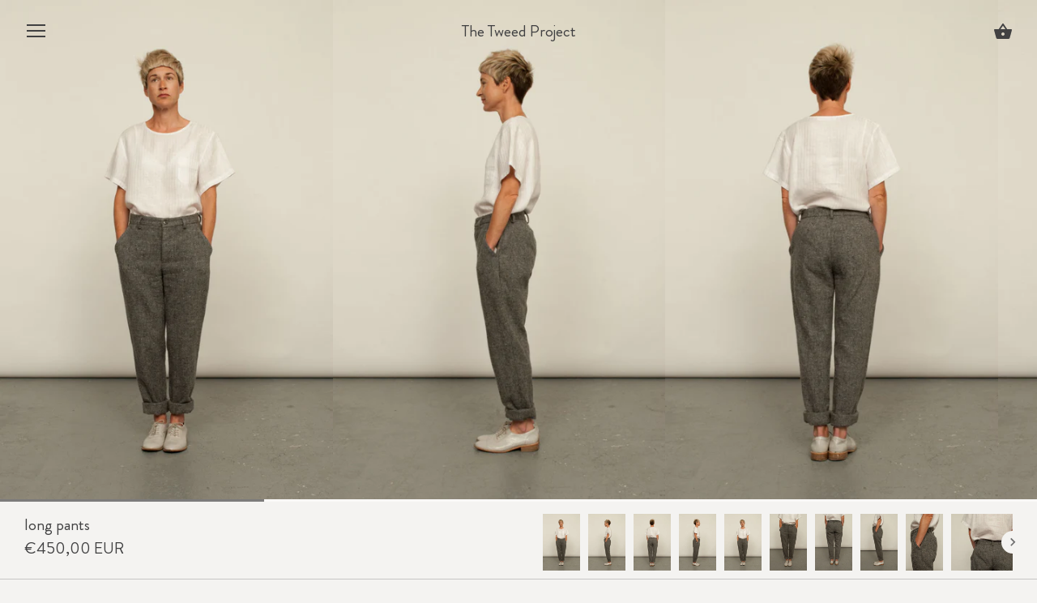

--- FILE ---
content_type: text/html; charset=utf-8
request_url: https://thetweedproject.com/collections/the-classic-collection/products/long-pants
body_size: 21573
content:
<!doctype html>
<html class="no-js" lang="en">
<head>
  <meta charset="utf-8" />
  <!-- Showcase 2.9.4 -->
  <!--[if IE]><meta http-equiv='X-UA-Compatible' content='IE=edge,chrome=1' /><![endif]-->

  <title>
    long pants &ndash; The Tweed Project
  </title>

  
  <meta name="description" content="100% tweed with linen pockets Each piece is lovingly made by hand so it may take two weeks for delivery before it&#39;s all yours to love forever. Available in 3 colours - Light grey, Mid grey &amp;amp; Dark grey. All trousers have a 2&quot; let down in the leg." />
  

  <link rel="canonical" href="https://thetweedproject.com/products/long-pants" />

  <meta name="viewport" content="width=device-width, initial-scale=1" />
  <meta name="theme-color" content="#8a877f">

  

  




<meta property="og:site_name" content="The Tweed Project">
<meta property="og:url" content="https://thetweedproject.com/products/long-pants">
<meta property="og:title" content="long pants">
<meta property="og:type" content="product">
<meta property="og:description" content="100% tweed with linen pockets Each piece is lovingly made by hand so it may take two weeks for delivery before it&#39;s all yours to love forever. Available in 3 colours - Light grey, Mid grey &amp;amp; Dark grey. All trousers have a 2&quot; let down in the leg.">

  <meta property="og:price:amount" content="450,00">
  <meta property="og:price:currency" content="EUR">

<meta property="og:image" content="http://thetweedproject.com/cdn/shop/products/TTP_0003_163_1200x1200.jpg?v=1579427491"><meta property="og:image" content="http://thetweedproject.com/cdn/shop/products/TTP_0000_167-800x1200_1200x1200.jpg?v=1579453476"><meta property="og:image" content="http://thetweedproject.com/cdn/shop/products/TTP_0001_165-800x1200_1200x1200.jpg?v=1579453476">
<meta property="og:image:secure_url" content="https://thetweedproject.com/cdn/shop/products/TTP_0003_163_1200x1200.jpg?v=1579427491"><meta property="og:image:secure_url" content="https://thetweedproject.com/cdn/shop/products/TTP_0000_167-800x1200_1200x1200.jpg?v=1579453476"><meta property="og:image:secure_url" content="https://thetweedproject.com/cdn/shop/products/TTP_0001_165-800x1200_1200x1200.jpg?v=1579453476">


  <meta name="twitter:site" content="@thetweedproject">

<meta name="twitter:card" content="summary_large_image">
<meta name="twitter:title" content="long pants">
<meta name="twitter:description" content="100% tweed with linen pockets Each piece is lovingly made by hand so it may take two weeks for delivery before it&#39;s all yours to love forever. Available in 3 colours - Light grey, Mid grey &amp;amp; Dark grey. All trousers have a 2&quot; let down in the leg.">


  <script>window.performance && window.performance.mark && window.performance.mark('shopify.content_for_header.start');</script><meta id="shopify-digital-wallet" name="shopify-digital-wallet" content="/28612395101/digital_wallets/dialog">
<meta name="shopify-checkout-api-token" content="397bf88693290c38b287d084b4036575">
<meta id="in-context-paypal-metadata" data-shop-id="28612395101" data-venmo-supported="false" data-environment="production" data-locale="en_US" data-paypal-v4="true" data-currency="EUR">
<link rel="alternate" type="application/json+oembed" href="https://thetweedproject.com/products/long-pants.oembed">
<script async="async" src="/checkouts/internal/preloads.js?locale=en-IE"></script>
<link rel="preconnect" href="https://shop.app" crossorigin="anonymous">
<script async="async" src="https://shop.app/checkouts/internal/preloads.js?locale=en-IE&shop_id=28612395101" crossorigin="anonymous"></script>
<script id="apple-pay-shop-capabilities" type="application/json">{"shopId":28612395101,"countryCode":"IE","currencyCode":"EUR","merchantCapabilities":["supports3DS"],"merchantId":"gid:\/\/shopify\/Shop\/28612395101","merchantName":"The Tweed Project","requiredBillingContactFields":["postalAddress","email","phone"],"requiredShippingContactFields":["postalAddress","email","phone"],"shippingType":"shipping","supportedNetworks":["visa","maestro","masterCard","amex"],"total":{"type":"pending","label":"The Tweed Project","amount":"1.00"},"shopifyPaymentsEnabled":true,"supportsSubscriptions":true}</script>
<script id="shopify-features" type="application/json">{"accessToken":"397bf88693290c38b287d084b4036575","betas":["rich-media-storefront-analytics"],"domain":"thetweedproject.com","predictiveSearch":true,"shopId":28612395101,"locale":"en"}</script>
<script>var Shopify = Shopify || {};
Shopify.shop = "the-tweed-project.myshopify.com";
Shopify.locale = "en";
Shopify.currency = {"active":"EUR","rate":"1.0"};
Shopify.country = "IE";
Shopify.theme = {"name":"The Tweed Project","id":79133245533,"schema_name":"Showcase","schema_version":"2.9.4","theme_store_id":677,"role":"main"};
Shopify.theme.handle = "null";
Shopify.theme.style = {"id":null,"handle":null};
Shopify.cdnHost = "thetweedproject.com/cdn";
Shopify.routes = Shopify.routes || {};
Shopify.routes.root = "/";</script>
<script type="module">!function(o){(o.Shopify=o.Shopify||{}).modules=!0}(window);</script>
<script>!function(o){function n(){var o=[];function n(){o.push(Array.prototype.slice.apply(arguments))}return n.q=o,n}var t=o.Shopify=o.Shopify||{};t.loadFeatures=n(),t.autoloadFeatures=n()}(window);</script>
<script>
  window.ShopifyPay = window.ShopifyPay || {};
  window.ShopifyPay.apiHost = "shop.app\/pay";
  window.ShopifyPay.redirectState = null;
</script>
<script id="shop-js-analytics" type="application/json">{"pageType":"product"}</script>
<script defer="defer" async type="module" src="//thetweedproject.com/cdn/shopifycloud/shop-js/modules/v2/client.init-shop-cart-sync_BT-GjEfc.en.esm.js"></script>
<script defer="defer" async type="module" src="//thetweedproject.com/cdn/shopifycloud/shop-js/modules/v2/chunk.common_D58fp_Oc.esm.js"></script>
<script defer="defer" async type="module" src="//thetweedproject.com/cdn/shopifycloud/shop-js/modules/v2/chunk.modal_xMitdFEc.esm.js"></script>
<script type="module">
  await import("//thetweedproject.com/cdn/shopifycloud/shop-js/modules/v2/client.init-shop-cart-sync_BT-GjEfc.en.esm.js");
await import("//thetweedproject.com/cdn/shopifycloud/shop-js/modules/v2/chunk.common_D58fp_Oc.esm.js");
await import("//thetweedproject.com/cdn/shopifycloud/shop-js/modules/v2/chunk.modal_xMitdFEc.esm.js");

  window.Shopify.SignInWithShop?.initShopCartSync?.({"fedCMEnabled":true,"windoidEnabled":true});

</script>
<script>
  window.Shopify = window.Shopify || {};
  if (!window.Shopify.featureAssets) window.Shopify.featureAssets = {};
  window.Shopify.featureAssets['shop-js'] = {"shop-cart-sync":["modules/v2/client.shop-cart-sync_DZOKe7Ll.en.esm.js","modules/v2/chunk.common_D58fp_Oc.esm.js","modules/v2/chunk.modal_xMitdFEc.esm.js"],"init-fed-cm":["modules/v2/client.init-fed-cm_B6oLuCjv.en.esm.js","modules/v2/chunk.common_D58fp_Oc.esm.js","modules/v2/chunk.modal_xMitdFEc.esm.js"],"shop-cash-offers":["modules/v2/client.shop-cash-offers_D2sdYoxE.en.esm.js","modules/v2/chunk.common_D58fp_Oc.esm.js","modules/v2/chunk.modal_xMitdFEc.esm.js"],"shop-login-button":["modules/v2/client.shop-login-button_QeVjl5Y3.en.esm.js","modules/v2/chunk.common_D58fp_Oc.esm.js","modules/v2/chunk.modal_xMitdFEc.esm.js"],"pay-button":["modules/v2/client.pay-button_DXTOsIq6.en.esm.js","modules/v2/chunk.common_D58fp_Oc.esm.js","modules/v2/chunk.modal_xMitdFEc.esm.js"],"shop-button":["modules/v2/client.shop-button_DQZHx9pm.en.esm.js","modules/v2/chunk.common_D58fp_Oc.esm.js","modules/v2/chunk.modal_xMitdFEc.esm.js"],"avatar":["modules/v2/client.avatar_BTnouDA3.en.esm.js"],"init-windoid":["modules/v2/client.init-windoid_CR1B-cfM.en.esm.js","modules/v2/chunk.common_D58fp_Oc.esm.js","modules/v2/chunk.modal_xMitdFEc.esm.js"],"init-shop-for-new-customer-accounts":["modules/v2/client.init-shop-for-new-customer-accounts_C_vY_xzh.en.esm.js","modules/v2/client.shop-login-button_QeVjl5Y3.en.esm.js","modules/v2/chunk.common_D58fp_Oc.esm.js","modules/v2/chunk.modal_xMitdFEc.esm.js"],"init-shop-email-lookup-coordinator":["modules/v2/client.init-shop-email-lookup-coordinator_BI7n9ZSv.en.esm.js","modules/v2/chunk.common_D58fp_Oc.esm.js","modules/v2/chunk.modal_xMitdFEc.esm.js"],"init-shop-cart-sync":["modules/v2/client.init-shop-cart-sync_BT-GjEfc.en.esm.js","modules/v2/chunk.common_D58fp_Oc.esm.js","modules/v2/chunk.modal_xMitdFEc.esm.js"],"shop-toast-manager":["modules/v2/client.shop-toast-manager_DiYdP3xc.en.esm.js","modules/v2/chunk.common_D58fp_Oc.esm.js","modules/v2/chunk.modal_xMitdFEc.esm.js"],"init-customer-accounts":["modules/v2/client.init-customer-accounts_D9ZNqS-Q.en.esm.js","modules/v2/client.shop-login-button_QeVjl5Y3.en.esm.js","modules/v2/chunk.common_D58fp_Oc.esm.js","modules/v2/chunk.modal_xMitdFEc.esm.js"],"init-customer-accounts-sign-up":["modules/v2/client.init-customer-accounts-sign-up_iGw4briv.en.esm.js","modules/v2/client.shop-login-button_QeVjl5Y3.en.esm.js","modules/v2/chunk.common_D58fp_Oc.esm.js","modules/v2/chunk.modal_xMitdFEc.esm.js"],"shop-follow-button":["modules/v2/client.shop-follow-button_CqMgW2wH.en.esm.js","modules/v2/chunk.common_D58fp_Oc.esm.js","modules/v2/chunk.modal_xMitdFEc.esm.js"],"checkout-modal":["modules/v2/client.checkout-modal_xHeaAweL.en.esm.js","modules/v2/chunk.common_D58fp_Oc.esm.js","modules/v2/chunk.modal_xMitdFEc.esm.js"],"shop-login":["modules/v2/client.shop-login_D91U-Q7h.en.esm.js","modules/v2/chunk.common_D58fp_Oc.esm.js","modules/v2/chunk.modal_xMitdFEc.esm.js"],"lead-capture":["modules/v2/client.lead-capture_BJmE1dJe.en.esm.js","modules/v2/chunk.common_D58fp_Oc.esm.js","modules/v2/chunk.modal_xMitdFEc.esm.js"],"payment-terms":["modules/v2/client.payment-terms_Ci9AEqFq.en.esm.js","modules/v2/chunk.common_D58fp_Oc.esm.js","modules/v2/chunk.modal_xMitdFEc.esm.js"]};
</script>
<script id="__st">var __st={"a":28612395101,"offset":0,"reqid":"fd2a9ede-4634-47c1-b4d1-c641cd3adc17-1769177180","pageurl":"thetweedproject.com\/collections\/the-classic-collection\/products\/long-pants","u":"2217bd0a0f15","p":"product","rtyp":"product","rid":4510311481437};</script>
<script>window.ShopifyPaypalV4VisibilityTracking = true;</script>
<script id="captcha-bootstrap">!function(){'use strict';const t='contact',e='account',n='new_comment',o=[[t,t],['blogs',n],['comments',n],[t,'customer']],c=[[e,'customer_login'],[e,'guest_login'],[e,'recover_customer_password'],[e,'create_customer']],r=t=>t.map((([t,e])=>`form[action*='/${t}']:not([data-nocaptcha='true']) input[name='form_type'][value='${e}']`)).join(','),a=t=>()=>t?[...document.querySelectorAll(t)].map((t=>t.form)):[];function s(){const t=[...o],e=r(t);return a(e)}const i='password',u='form_key',d=['recaptcha-v3-token','g-recaptcha-response','h-captcha-response',i],f=()=>{try{return window.sessionStorage}catch{return}},m='__shopify_v',_=t=>t.elements[u];function p(t,e,n=!1){try{const o=window.sessionStorage,c=JSON.parse(o.getItem(e)),{data:r}=function(t){const{data:e,action:n}=t;return t[m]||n?{data:e,action:n}:{data:t,action:n}}(c);for(const[e,n]of Object.entries(r))t.elements[e]&&(t.elements[e].value=n);n&&o.removeItem(e)}catch(o){console.error('form repopulation failed',{error:o})}}const l='form_type',E='cptcha';function T(t){t.dataset[E]=!0}const w=window,h=w.document,L='Shopify',v='ce_forms',y='captcha';let A=!1;((t,e)=>{const n=(g='f06e6c50-85a8-45c8-87d0-21a2b65856fe',I='https://cdn.shopify.com/shopifycloud/storefront-forms-hcaptcha/ce_storefront_forms_captcha_hcaptcha.v1.5.2.iife.js',D={infoText:'Protected by hCaptcha',privacyText:'Privacy',termsText:'Terms'},(t,e,n)=>{const o=w[L][v],c=o.bindForm;if(c)return c(t,g,e,D).then(n);var r;o.q.push([[t,g,e,D],n]),r=I,A||(h.body.append(Object.assign(h.createElement('script'),{id:'captcha-provider',async:!0,src:r})),A=!0)});var g,I,D;w[L]=w[L]||{},w[L][v]=w[L][v]||{},w[L][v].q=[],w[L][y]=w[L][y]||{},w[L][y].protect=function(t,e){n(t,void 0,e),T(t)},Object.freeze(w[L][y]),function(t,e,n,w,h,L){const[v,y,A,g]=function(t,e,n){const i=e?o:[],u=t?c:[],d=[...i,...u],f=r(d),m=r(i),_=r(d.filter((([t,e])=>n.includes(e))));return[a(f),a(m),a(_),s()]}(w,h,L),I=t=>{const e=t.target;return e instanceof HTMLFormElement?e:e&&e.form},D=t=>v().includes(t);t.addEventListener('submit',(t=>{const e=I(t);if(!e)return;const n=D(e)&&!e.dataset.hcaptchaBound&&!e.dataset.recaptchaBound,o=_(e),c=g().includes(e)&&(!o||!o.value);(n||c)&&t.preventDefault(),c&&!n&&(function(t){try{if(!f())return;!function(t){const e=f();if(!e)return;const n=_(t);if(!n)return;const o=n.value;o&&e.removeItem(o)}(t);const e=Array.from(Array(32),(()=>Math.random().toString(36)[2])).join('');!function(t,e){_(t)||t.append(Object.assign(document.createElement('input'),{type:'hidden',name:u})),t.elements[u].value=e}(t,e),function(t,e){const n=f();if(!n)return;const o=[...t.querySelectorAll(`input[type='${i}']`)].map((({name:t})=>t)),c=[...d,...o],r={};for(const[a,s]of new FormData(t).entries())c.includes(a)||(r[a]=s);n.setItem(e,JSON.stringify({[m]:1,action:t.action,data:r}))}(t,e)}catch(e){console.error('failed to persist form',e)}}(e),e.submit())}));const S=(t,e)=>{t&&!t.dataset[E]&&(n(t,e.some((e=>e===t))),T(t))};for(const o of['focusin','change'])t.addEventListener(o,(t=>{const e=I(t);D(e)&&S(e,y())}));const B=e.get('form_key'),M=e.get(l),P=B&&M;t.addEventListener('DOMContentLoaded',(()=>{const t=y();if(P)for(const e of t)e.elements[l].value===M&&p(e,B);[...new Set([...A(),...v().filter((t=>'true'===t.dataset.shopifyCaptcha))])].forEach((e=>S(e,t)))}))}(h,new URLSearchParams(w.location.search),n,t,e,['guest_login'])})(!0,!0)}();</script>
<script integrity="sha256-4kQ18oKyAcykRKYeNunJcIwy7WH5gtpwJnB7kiuLZ1E=" data-source-attribution="shopify.loadfeatures" defer="defer" src="//thetweedproject.com/cdn/shopifycloud/storefront/assets/storefront/load_feature-a0a9edcb.js" crossorigin="anonymous"></script>
<script crossorigin="anonymous" defer="defer" src="//thetweedproject.com/cdn/shopifycloud/storefront/assets/shopify_pay/storefront-65b4c6d7.js?v=20250812"></script>
<script data-source-attribution="shopify.dynamic_checkout.dynamic.init">var Shopify=Shopify||{};Shopify.PaymentButton=Shopify.PaymentButton||{isStorefrontPortableWallets:!0,init:function(){window.Shopify.PaymentButton.init=function(){};var t=document.createElement("script");t.src="https://thetweedproject.com/cdn/shopifycloud/portable-wallets/latest/portable-wallets.en.js",t.type="module",document.head.appendChild(t)}};
</script>
<script data-source-attribution="shopify.dynamic_checkout.buyer_consent">
  function portableWalletsHideBuyerConsent(e){var t=document.getElementById("shopify-buyer-consent"),n=document.getElementById("shopify-subscription-policy-button");t&&n&&(t.classList.add("hidden"),t.setAttribute("aria-hidden","true"),n.removeEventListener("click",e))}function portableWalletsShowBuyerConsent(e){var t=document.getElementById("shopify-buyer-consent"),n=document.getElementById("shopify-subscription-policy-button");t&&n&&(t.classList.remove("hidden"),t.removeAttribute("aria-hidden"),n.addEventListener("click",e))}window.Shopify?.PaymentButton&&(window.Shopify.PaymentButton.hideBuyerConsent=portableWalletsHideBuyerConsent,window.Shopify.PaymentButton.showBuyerConsent=portableWalletsShowBuyerConsent);
</script>
<script data-source-attribution="shopify.dynamic_checkout.cart.bootstrap">document.addEventListener("DOMContentLoaded",(function(){function t(){return document.querySelector("shopify-accelerated-checkout-cart, shopify-accelerated-checkout")}if(t())Shopify.PaymentButton.init();else{new MutationObserver((function(e,n){t()&&(Shopify.PaymentButton.init(),n.disconnect())})).observe(document.body,{childList:!0,subtree:!0})}}));
</script>
<link id="shopify-accelerated-checkout-styles" rel="stylesheet" media="screen" href="https://thetweedproject.com/cdn/shopifycloud/portable-wallets/latest/accelerated-checkout-backwards-compat.css" crossorigin="anonymous">
<style id="shopify-accelerated-checkout-cart">
        #shopify-buyer-consent {
  margin-top: 1em;
  display: inline-block;
  width: 100%;
}

#shopify-buyer-consent.hidden {
  display: none;
}

#shopify-subscription-policy-button {
  background: none;
  border: none;
  padding: 0;
  text-decoration: underline;
  font-size: inherit;
  cursor: pointer;
}

#shopify-subscription-policy-button::before {
  box-shadow: none;
}

      </style>
<script id="sections-script" data-sections="product-recommendations" defer="defer" src="//thetweedproject.com/cdn/shop/t/2/compiled_assets/scripts.js?v=342"></script>
<script>window.performance && window.performance.mark && window.performance.mark('shopify.content_for_header.end');</script> 
 

  <link href="//thetweedproject.com/cdn/shop/t/2/assets/styles.scss.css?v=109171290265629640151759259648" rel="stylesheet" type="text/css" media="all" />

  

  <script src="//thetweedproject.com/cdn/shopifycloud/storefront/assets/themes_support/option_selection-b017cd28.js" type="text/javascript"></script>

  <script src="//ajax.googleapis.com/ajax/libs/jquery/1.9.1/jquery.min.js" type="text/javascript"></script>
  <script src="//thetweedproject.com/cdn/shopifycloud/storefront/assets/themes_support/api.jquery-7ab1a3a4.js" type="text/javascript"></script>
  <script>
    document.documentElement.className = document.documentElement.className.replace('no-js', '');
    window.theme = window.theme || {};
    theme.jQuery = jQuery;
    theme.money_format = "€{{amount_with_comma_separator}}";
    theme.money_container = '.theme-money';
    theme.strings = {
      previous: "Previous",
      next: "Next",
      close: "Close"
    };
    (function($){
      var $ = jQuery = $;
      theme.checkViewportFillers = function(){
        var $filler = $('#page-content > *:first').filter(function(){
          return $(this).is('.header-overlap-section') || $(this).children().first().hasClass('header-overlap-section') || $(this).children().first().children().first().hasClass('header-overlap-section');
        });
        $('body').toggleClass('header-section-overlap', $filler.length == 1);
      };
      theme.assessAltLogo = function(){
        var $overlappers = $('.needs-alt-logo');
        var useAltLogo = false;
        if($overlappers.length) {
          var headerMid = $('#site-control .site-control__inner').offset().top + $('#site-control .site-control__inner').outerHeight() / 2;
          $overlappers.each(function(){
            var thisTop = $(this).offset().top;
            var thisBottom = thisTop + $(this).outerHeight();
            if(headerMid > thisTop && headerMid < thisBottom) {
              useAltLogo = true;
              return false;
            }
          });
        }
        $('body').toggleClass('use-alt-logo', useAltLogo);
      };
    })(theme.jQuery);
  </script>
<!-- BEGIN app block: shopify://apps/fontify/blocks/app-embed/334490e2-2153-4a2e-a452-e90bdeffa3cc --><link rel="preconnect" href="https://cdn.nitroapps.co" crossorigin=""><!-- Shop metafields --><style type="text/css" id="nitro-fontify">
				 
		 
					@font-face {
				font-family: 'Brandon Grotesque';
				src: url(https://cdn.shopify.com/s/files/1/2800/8456/t/3/assets/the-tweed-project-brandon-grotesque.ttf?17403);
			}
			body,h1,h2,h3,h4,h5,h6,p,blockquote,li,a,*:not(.fa){
				font-family: 'Brandon Grotesque' !important;
									font-size: 20px;
				 
			}
		 
		
	</style>
<script>
    console.log(null);
    console.log(null);
  </script><script
  type="text/javascript"
  id="fontify-scripts"
>
  
  (function () {
    // Prevent duplicate execution
    if (window.fontifyScriptInitialized) {
      return;
    }
    window.fontifyScriptInitialized = true;

    if (window.opener) {
      // Remove existing listener if any before adding new one
      if (window.fontifyMessageListener) {
        window.removeEventListener('message', window.fontifyMessageListener, false);
      }

      function watchClosedWindow() {
        let itv = setInterval(function () {
          if (!window.opener || window.opener.closed) {
            clearInterval(itv);
            window.close();
          }
        }, 1000);
      }

      // Helper function to inject scripts and links from vite-tag content
      function injectScript(encodedContent) {
        

        // Decode HTML entities
        const tempTextarea = document.createElement('textarea');
        tempTextarea.innerHTML = encodedContent;
        const viteContent = tempTextarea.value;

        // Parse HTML content
        const tempDiv = document.createElement('div');
        tempDiv.innerHTML = viteContent;

        // Track duplicates within tempDiv only
        const scriptIds = new Set();
        const scriptSrcs = new Set();
        const linkKeys = new Set();

        // Helper to clone element attributes
        function cloneAttributes(source, target) {
          Array.from(source.attributes).forEach(function(attr) {
            if (attr.name === 'crossorigin') {
              target.crossOrigin = attr.value;
            } else {
              target.setAttribute(attr.name, attr.value);
            }
          });
          if (source.textContent) {
            target.textContent = source.textContent;
          }
        }

        // Inject scripts (filter duplicates within tempDiv)
        tempDiv.querySelectorAll('script').forEach(function(script) {
          const scriptId = script.getAttribute('id');
          const scriptSrc = script.getAttribute('src');

          // Skip if duplicate in tempDiv
          if ((scriptId && scriptIds.has(scriptId)) || (scriptSrc && scriptSrcs.has(scriptSrc))) {
            return;
          }

          // Track script
          if (scriptId) scriptIds.add(scriptId);
          if (scriptSrc) scriptSrcs.add(scriptSrc);

          // Clone and inject
          const newScript = document.createElement('script');
          cloneAttributes(script, newScript);

          document.head.appendChild(newScript);
        });

        // Inject links (filter duplicates within tempDiv)
        tempDiv.querySelectorAll('link').forEach(function(link) {
          const linkHref = link.getAttribute('href');
          const linkRel = link.getAttribute('rel') || '';
          const key = linkHref + '|' + linkRel;

          // Skip if duplicate in tempDiv
          if (linkHref && linkKeys.has(key)) {
            return;
          }

          // Track link
          if (linkHref) linkKeys.add(key);

          // Clone and inject
          const newLink = document.createElement('link');
          cloneAttributes(link, newLink);
          document.head.appendChild(newLink);
        });
      }

      // Function to apply preview font data


      function receiveMessage(event) {
        watchClosedWindow();
        if (event.data.action == 'fontify_ready') {
          console.log('fontify_ready');
          injectScript(`&lt;!-- BEGIN app snippet: vite-tag --&gt;


  &lt;script src=&quot;https://cdn.shopify.com/extensions/019bafe3-77e1-7e6a-87b2-cbeff3e5cd6f/fontify-polaris-11/assets/main-B3V8Mu2P.js&quot; type=&quot;module&quot; crossorigin=&quot;anonymous&quot;&gt;&lt;/script&gt;

&lt;!-- END app snippet --&gt;
  &lt;!-- BEGIN app snippet: vite-tag --&gt;


  &lt;link href=&quot;//cdn.shopify.com/extensions/019bafe3-77e1-7e6a-87b2-cbeff3e5cd6f/fontify-polaris-11/assets/main-GVRB1u2d.css&quot; rel=&quot;stylesheet&quot; type=&quot;text/css&quot; media=&quot;all&quot; /&gt;

&lt;!-- END app snippet --&gt;
`);

        } else if (event.data.action == 'font_audit_ready') {
          injectScript(`&lt;!-- BEGIN app snippet: vite-tag --&gt;


  &lt;script src=&quot;https://cdn.shopify.com/extensions/019bafe3-77e1-7e6a-87b2-cbeff3e5cd6f/fontify-polaris-11/assets/audit-DDeWPAiq.js&quot; type=&quot;module&quot; crossorigin=&quot;anonymous&quot;&gt;&lt;/script&gt;

&lt;!-- END app snippet --&gt;
  &lt;!-- BEGIN app snippet: vite-tag --&gt;


  &lt;link href=&quot;//cdn.shopify.com/extensions/019bafe3-77e1-7e6a-87b2-cbeff3e5cd6f/fontify-polaris-11/assets/audit-CNr6hPle.css&quot; rel=&quot;stylesheet&quot; type=&quot;text/css&quot; media=&quot;all&quot; /&gt;

&lt;!-- END app snippet --&gt;
`);

        } else if (event.data.action == 'preview_font_data') {
          const fontData = event?.data || null;
          window.fontifyPreviewData = fontData;
          injectScript(`&lt;!-- BEGIN app snippet: vite-tag --&gt;


  &lt;script src=&quot;https://cdn.shopify.com/extensions/019bafe3-77e1-7e6a-87b2-cbeff3e5cd6f/fontify-polaris-11/assets/preview-CH6oXAfY.js&quot; type=&quot;module&quot; crossorigin=&quot;anonymous&quot;&gt;&lt;/script&gt;

&lt;!-- END app snippet --&gt;
`);
        }
      }

      // Store reference to listener for cleanup
      window.fontifyMessageListener = receiveMessage;
      window.addEventListener('message', receiveMessage, false);

      // Send init message when window is opened from opener
      if (window.opener) {
        window.opener.postMessage({ action: `${window.name}_init`, data: JSON.parse(JSON.stringify({})) }, '*');
      }
    }
  })();
</script>


<!-- END app block --><link href="https://monorail-edge.shopifysvc.com" rel="dns-prefetch">
<script>(function(){if ("sendBeacon" in navigator && "performance" in window) {try {var session_token_from_headers = performance.getEntriesByType('navigation')[0].serverTiming.find(x => x.name == '_s').description;} catch {var session_token_from_headers = undefined;}var session_cookie_matches = document.cookie.match(/_shopify_s=([^;]*)/);var session_token_from_cookie = session_cookie_matches && session_cookie_matches.length === 2 ? session_cookie_matches[1] : "";var session_token = session_token_from_headers || session_token_from_cookie || "";function handle_abandonment_event(e) {var entries = performance.getEntries().filter(function(entry) {return /monorail-edge.shopifysvc.com/.test(entry.name);});if (!window.abandonment_tracked && entries.length === 0) {window.abandonment_tracked = true;var currentMs = Date.now();var navigation_start = performance.timing.navigationStart;var payload = {shop_id: 28612395101,url: window.location.href,navigation_start,duration: currentMs - navigation_start,session_token,page_type: "product"};window.navigator.sendBeacon("https://monorail-edge.shopifysvc.com/v1/produce", JSON.stringify({schema_id: "online_store_buyer_site_abandonment/1.1",payload: payload,metadata: {event_created_at_ms: currentMs,event_sent_at_ms: currentMs}}));}}window.addEventListener('pagehide', handle_abandonment_event);}}());</script>
<script id="web-pixels-manager-setup">(function e(e,d,r,n,o){if(void 0===o&&(o={}),!Boolean(null===(a=null===(i=window.Shopify)||void 0===i?void 0:i.analytics)||void 0===a?void 0:a.replayQueue)){var i,a;window.Shopify=window.Shopify||{};var t=window.Shopify;t.analytics=t.analytics||{};var s=t.analytics;s.replayQueue=[],s.publish=function(e,d,r){return s.replayQueue.push([e,d,r]),!0};try{self.performance.mark("wpm:start")}catch(e){}var l=function(){var e={modern:/Edge?\/(1{2}[4-9]|1[2-9]\d|[2-9]\d{2}|\d{4,})\.\d+(\.\d+|)|Firefox\/(1{2}[4-9]|1[2-9]\d|[2-9]\d{2}|\d{4,})\.\d+(\.\d+|)|Chrom(ium|e)\/(9{2}|\d{3,})\.\d+(\.\d+|)|(Maci|X1{2}).+ Version\/(15\.\d+|(1[6-9]|[2-9]\d|\d{3,})\.\d+)([,.]\d+|)( \(\w+\)|)( Mobile\/\w+|) Safari\/|Chrome.+OPR\/(9{2}|\d{3,})\.\d+\.\d+|(CPU[ +]OS|iPhone[ +]OS|CPU[ +]iPhone|CPU IPhone OS|CPU iPad OS)[ +]+(15[._]\d+|(1[6-9]|[2-9]\d|\d{3,})[._]\d+)([._]\d+|)|Android:?[ /-](13[3-9]|1[4-9]\d|[2-9]\d{2}|\d{4,})(\.\d+|)(\.\d+|)|Android.+Firefox\/(13[5-9]|1[4-9]\d|[2-9]\d{2}|\d{4,})\.\d+(\.\d+|)|Android.+Chrom(ium|e)\/(13[3-9]|1[4-9]\d|[2-9]\d{2}|\d{4,})\.\d+(\.\d+|)|SamsungBrowser\/([2-9]\d|\d{3,})\.\d+/,legacy:/Edge?\/(1[6-9]|[2-9]\d|\d{3,})\.\d+(\.\d+|)|Firefox\/(5[4-9]|[6-9]\d|\d{3,})\.\d+(\.\d+|)|Chrom(ium|e)\/(5[1-9]|[6-9]\d|\d{3,})\.\d+(\.\d+|)([\d.]+$|.*Safari\/(?![\d.]+ Edge\/[\d.]+$))|(Maci|X1{2}).+ Version\/(10\.\d+|(1[1-9]|[2-9]\d|\d{3,})\.\d+)([,.]\d+|)( \(\w+\)|)( Mobile\/\w+|) Safari\/|Chrome.+OPR\/(3[89]|[4-9]\d|\d{3,})\.\d+\.\d+|(CPU[ +]OS|iPhone[ +]OS|CPU[ +]iPhone|CPU IPhone OS|CPU iPad OS)[ +]+(10[._]\d+|(1[1-9]|[2-9]\d|\d{3,})[._]\d+)([._]\d+|)|Android:?[ /-](13[3-9]|1[4-9]\d|[2-9]\d{2}|\d{4,})(\.\d+|)(\.\d+|)|Mobile Safari.+OPR\/([89]\d|\d{3,})\.\d+\.\d+|Android.+Firefox\/(13[5-9]|1[4-9]\d|[2-9]\d{2}|\d{4,})\.\d+(\.\d+|)|Android.+Chrom(ium|e)\/(13[3-9]|1[4-9]\d|[2-9]\d{2}|\d{4,})\.\d+(\.\d+|)|Android.+(UC? ?Browser|UCWEB|U3)[ /]?(15\.([5-9]|\d{2,})|(1[6-9]|[2-9]\d|\d{3,})\.\d+)\.\d+|SamsungBrowser\/(5\.\d+|([6-9]|\d{2,})\.\d+)|Android.+MQ{2}Browser\/(14(\.(9|\d{2,})|)|(1[5-9]|[2-9]\d|\d{3,})(\.\d+|))(\.\d+|)|K[Aa][Ii]OS\/(3\.\d+|([4-9]|\d{2,})\.\d+)(\.\d+|)/},d=e.modern,r=e.legacy,n=navigator.userAgent;return n.match(d)?"modern":n.match(r)?"legacy":"unknown"}(),u="modern"===l?"modern":"legacy",c=(null!=n?n:{modern:"",legacy:""})[u],f=function(e){return[e.baseUrl,"/wpm","/b",e.hashVersion,"modern"===e.buildTarget?"m":"l",".js"].join("")}({baseUrl:d,hashVersion:r,buildTarget:u}),m=function(e){var d=e.version,r=e.bundleTarget,n=e.surface,o=e.pageUrl,i=e.monorailEndpoint;return{emit:function(e){var a=e.status,t=e.errorMsg,s=(new Date).getTime(),l=JSON.stringify({metadata:{event_sent_at_ms:s},events:[{schema_id:"web_pixels_manager_load/3.1",payload:{version:d,bundle_target:r,page_url:o,status:a,surface:n,error_msg:t},metadata:{event_created_at_ms:s}}]});if(!i)return console&&console.warn&&console.warn("[Web Pixels Manager] No Monorail endpoint provided, skipping logging."),!1;try{return self.navigator.sendBeacon.bind(self.navigator)(i,l)}catch(e){}var u=new XMLHttpRequest;try{return u.open("POST",i,!0),u.setRequestHeader("Content-Type","text/plain"),u.send(l),!0}catch(e){return console&&console.warn&&console.warn("[Web Pixels Manager] Got an unhandled error while logging to Monorail."),!1}}}}({version:r,bundleTarget:l,surface:e.surface,pageUrl:self.location.href,monorailEndpoint:e.monorailEndpoint});try{o.browserTarget=l,function(e){var d=e.src,r=e.async,n=void 0===r||r,o=e.onload,i=e.onerror,a=e.sri,t=e.scriptDataAttributes,s=void 0===t?{}:t,l=document.createElement("script"),u=document.querySelector("head"),c=document.querySelector("body");if(l.async=n,l.src=d,a&&(l.integrity=a,l.crossOrigin="anonymous"),s)for(var f in s)if(Object.prototype.hasOwnProperty.call(s,f))try{l.dataset[f]=s[f]}catch(e){}if(o&&l.addEventListener("load",o),i&&l.addEventListener("error",i),u)u.appendChild(l);else{if(!c)throw new Error("Did not find a head or body element to append the script");c.appendChild(l)}}({src:f,async:!0,onload:function(){if(!function(){var e,d;return Boolean(null===(d=null===(e=window.Shopify)||void 0===e?void 0:e.analytics)||void 0===d?void 0:d.initialized)}()){var d=window.webPixelsManager.init(e)||void 0;if(d){var r=window.Shopify.analytics;r.replayQueue.forEach((function(e){var r=e[0],n=e[1],o=e[2];d.publishCustomEvent(r,n,o)})),r.replayQueue=[],r.publish=d.publishCustomEvent,r.visitor=d.visitor,r.initialized=!0}}},onerror:function(){return m.emit({status:"failed",errorMsg:"".concat(f," has failed to load")})},sri:function(e){var d=/^sha384-[A-Za-z0-9+/=]+$/;return"string"==typeof e&&d.test(e)}(c)?c:"",scriptDataAttributes:o}),m.emit({status:"loading"})}catch(e){m.emit({status:"failed",errorMsg:(null==e?void 0:e.message)||"Unknown error"})}}})({shopId: 28612395101,storefrontBaseUrl: "https://thetweedproject.com",extensionsBaseUrl: "https://extensions.shopifycdn.com/cdn/shopifycloud/web-pixels-manager",monorailEndpoint: "https://monorail-edge.shopifysvc.com/unstable/produce_batch",surface: "storefront-renderer",enabledBetaFlags: ["2dca8a86"],webPixelsConfigList: [{"id":"377356617","configuration":"{\"pixel_id\":\"714703689294898\",\"pixel_type\":\"facebook_pixel\",\"metaapp_system_user_token\":\"-\"}","eventPayloadVersion":"v1","runtimeContext":"OPEN","scriptVersion":"ca16bc87fe92b6042fbaa3acc2fbdaa6","type":"APP","apiClientId":2329312,"privacyPurposes":["ANALYTICS","MARKETING","SALE_OF_DATA"],"dataSharingAdjustments":{"protectedCustomerApprovalScopes":["read_customer_address","read_customer_email","read_customer_name","read_customer_personal_data","read_customer_phone"]}},{"id":"shopify-app-pixel","configuration":"{}","eventPayloadVersion":"v1","runtimeContext":"STRICT","scriptVersion":"0450","apiClientId":"shopify-pixel","type":"APP","privacyPurposes":["ANALYTICS","MARKETING"]},{"id":"shopify-custom-pixel","eventPayloadVersion":"v1","runtimeContext":"LAX","scriptVersion":"0450","apiClientId":"shopify-pixel","type":"CUSTOM","privacyPurposes":["ANALYTICS","MARKETING"]}],isMerchantRequest: false,initData: {"shop":{"name":"The Tweed Project","paymentSettings":{"currencyCode":"EUR"},"myshopifyDomain":"the-tweed-project.myshopify.com","countryCode":"IE","storefrontUrl":"https:\/\/thetweedproject.com"},"customer":null,"cart":null,"checkout":null,"productVariants":[{"price":{"amount":450.0,"currencyCode":"EUR"},"product":{"title":"long pants","vendor":"The Tweed Project","id":"4510311481437","untranslatedTitle":"long pants","url":"\/products\/long-pants","type":"Pants"},"id":"31851023007837","image":{"src":"\/\/thetweedproject.com\/cdn\/shop\/products\/TTP_0003_163.jpg?v=1579427491"},"sku":"LPSMLMG-MEN","title":"S - Men - Mid Grey","untranslatedTitle":"S - Men - Mid Grey"},{"price":{"amount":450.0,"currencyCode":"EUR"},"product":{"title":"long pants","vendor":"The Tweed Project","id":"4510311481437","untranslatedTitle":"long pants","url":"\/products\/long-pants","type":"Pants"},"id":"31851023040605","image":{"src":"\/\/thetweedproject.com\/cdn\/shop\/products\/TTP_0003_163.jpg?v=1579427491"},"sku":"LPMEDMG-MEN","title":"M - Men - Mid Grey","untranslatedTitle":"M - Men - Mid Grey"},{"price":{"amount":450.0,"currencyCode":"EUR"},"product":{"title":"long pants","vendor":"The Tweed Project","id":"4510311481437","untranslatedTitle":"long pants","url":"\/products\/long-pants","type":"Pants"},"id":"31851023073373","image":{"src":"\/\/thetweedproject.com\/cdn\/shop\/products\/TTP_0003_163.jpg?v=1579427491"},"sku":"LPLRGMG-MEN","title":"L - Men - Mid Grey","untranslatedTitle":"L - Men - Mid Grey"},{"price":{"amount":450.0,"currencyCode":"EUR"},"product":{"title":"long pants","vendor":"The Tweed Project","id":"4510311481437","untranslatedTitle":"long pants","url":"\/products\/long-pants","type":"Pants"},"id":"31851023106141","image":{"src":"\/\/thetweedproject.com\/cdn\/shop\/products\/TTP_0003_163.jpg?v=1579427491"},"sku":"LPSMLDG-MEN","title":"S - Men - Dark Grey","untranslatedTitle":"S - Men - Dark Grey"},{"price":{"amount":450.0,"currencyCode":"EUR"},"product":{"title":"long pants","vendor":"The Tweed Project","id":"4510311481437","untranslatedTitle":"long pants","url":"\/products\/long-pants","type":"Pants"},"id":"31851023138909","image":{"src":"\/\/thetweedproject.com\/cdn\/shop\/products\/TTP_0003_163.jpg?v=1579427491"},"sku":"LPMEDDG-MEN","title":"M -Men - Dark Grey","untranslatedTitle":"M -Men - Dark Grey"},{"price":{"amount":450.0,"currencyCode":"EUR"},"product":{"title":"long pants","vendor":"The Tweed Project","id":"4510311481437","untranslatedTitle":"long pants","url":"\/products\/long-pants","type":"Pants"},"id":"31851023171677","image":{"src":"\/\/thetweedproject.com\/cdn\/shop\/products\/TTP_0003_163.jpg?v=1579427491"},"sku":"LPLRGDG-MEN","title":"L - Men - Dark Grey","untranslatedTitle":"L - Men - Dark Grey"},{"price":{"amount":450.0,"currencyCode":"EUR"},"product":{"title":"long pants","vendor":"The Tweed Project","id":"4510311481437","untranslatedTitle":"long pants","url":"\/products\/long-pants","type":"Pants"},"id":"31851023204445","image":{"src":"\/\/thetweedproject.com\/cdn\/shop\/products\/TTP_0003_163.jpg?v=1579427491"},"sku":"LPMEDLG-WOMEN","title":"M - Women - Light Grey","untranslatedTitle":"M - Women - Light Grey"},{"price":{"amount":450.0,"currencyCode":"EUR"},"product":{"title":"long pants","vendor":"The Tweed Project","id":"4510311481437","untranslatedTitle":"long pants","url":"\/products\/long-pants","type":"Pants"},"id":"31851023237213","image":{"src":"\/\/thetweedproject.com\/cdn\/shop\/products\/TTP_0003_163.jpg?v=1579427491"},"sku":"LPSMLMG-WOMEN","title":"S - Women - Mid Grey","untranslatedTitle":"S - Women - Mid Grey"},{"price":{"amount":450.0,"currencyCode":"EUR"},"product":{"title":"long pants","vendor":"The Tweed Project","id":"4510311481437","untranslatedTitle":"long pants","url":"\/products\/long-pants","type":"Pants"},"id":"31851023269981","image":{"src":"\/\/thetweedproject.com\/cdn\/shop\/products\/TTP_0003_163.jpg?v=1579427491"},"sku":"LPMEDMG-WOMEN","title":"M - Women - Mid Grey","untranslatedTitle":"M - Women - Mid Grey"},{"price":{"amount":450.0,"currencyCode":"EUR"},"product":{"title":"long pants","vendor":"The Tweed Project","id":"4510311481437","untranslatedTitle":"long pants","url":"\/products\/long-pants","type":"Pants"},"id":"31851023302749","image":{"src":"\/\/thetweedproject.com\/cdn\/shop\/products\/TTP_0003_163.jpg?v=1579427491"},"sku":"LPLRGMG-WOMEN","title":"L - Women - Mid Grey","untranslatedTitle":"L - Women - Mid Grey"},{"price":{"amount":450.0,"currencyCode":"EUR"},"product":{"title":"long pants","vendor":"The Tweed Project","id":"4510311481437","untranslatedTitle":"long pants","url":"\/products\/long-pants","type":"Pants"},"id":"31851023335517","image":{"src":"\/\/thetweedproject.com\/cdn\/shop\/products\/TTP_0003_163.jpg?v=1579427491"},"sku":"LPSMLDG-WOMEN","title":"S - Women - Dark Grey","untranslatedTitle":"S - Women - Dark Grey"},{"price":{"amount":450.0,"currencyCode":"EUR"},"product":{"title":"long pants","vendor":"The Tweed Project","id":"4510311481437","untranslatedTitle":"long pants","url":"\/products\/long-pants","type":"Pants"},"id":"31851023368285","image":{"src":"\/\/thetweedproject.com\/cdn\/shop\/products\/TTP_0003_163.jpg?v=1579427491"},"sku":"LPMEDDG-WOMEN","title":"M -Women - Dark Grey","untranslatedTitle":"M -Women - Dark Grey"},{"price":{"amount":450.0,"currencyCode":"EUR"},"product":{"title":"long pants","vendor":"The Tweed Project","id":"4510311481437","untranslatedTitle":"long pants","url":"\/products\/long-pants","type":"Pants"},"id":"31851023401053","image":{"src":"\/\/thetweedproject.com\/cdn\/shop\/products\/TTP_0003_163.jpg?v=1579427491"},"sku":"LPLRGDG-MEN","title":"L - Women - Dark Grey","untranslatedTitle":"L - Women - Dark Grey"}],"purchasingCompany":null},},"https://thetweedproject.com/cdn","fcfee988w5aeb613cpc8e4bc33m6693e112",{"modern":"","legacy":""},{"shopId":"28612395101","storefrontBaseUrl":"https:\/\/thetweedproject.com","extensionBaseUrl":"https:\/\/extensions.shopifycdn.com\/cdn\/shopifycloud\/web-pixels-manager","surface":"storefront-renderer","enabledBetaFlags":"[\"2dca8a86\"]","isMerchantRequest":"false","hashVersion":"fcfee988w5aeb613cpc8e4bc33m6693e112","publish":"custom","events":"[[\"page_viewed\",{}],[\"product_viewed\",{\"productVariant\":{\"price\":{\"amount\":450.0,\"currencyCode\":\"EUR\"},\"product\":{\"title\":\"long pants\",\"vendor\":\"The Tweed Project\",\"id\":\"4510311481437\",\"untranslatedTitle\":\"long pants\",\"url\":\"\/products\/long-pants\",\"type\":\"Pants\"},\"id\":\"31851023007837\",\"image\":{\"src\":\"\/\/thetweedproject.com\/cdn\/shop\/products\/TTP_0003_163.jpg?v=1579427491\"},\"sku\":\"LPSMLMG-MEN\",\"title\":\"S - Men - Mid Grey\",\"untranslatedTitle\":\"S - Men - Mid Grey\"}}]]"});</script><script>
  window.ShopifyAnalytics = window.ShopifyAnalytics || {};
  window.ShopifyAnalytics.meta = window.ShopifyAnalytics.meta || {};
  window.ShopifyAnalytics.meta.currency = 'EUR';
  var meta = {"product":{"id":4510311481437,"gid":"gid:\/\/shopify\/Product\/4510311481437","vendor":"The Tweed Project","type":"Pants","handle":"long-pants","variants":[{"id":31851023007837,"price":45000,"name":"long pants - S - Men - Mid Grey","public_title":"S - Men - Mid Grey","sku":"LPSMLMG-MEN"},{"id":31851023040605,"price":45000,"name":"long pants - M - Men - Mid Grey","public_title":"M - Men - Mid Grey","sku":"LPMEDMG-MEN"},{"id":31851023073373,"price":45000,"name":"long pants - L - Men - Mid Grey","public_title":"L - Men - Mid Grey","sku":"LPLRGMG-MEN"},{"id":31851023106141,"price":45000,"name":"long pants - S - Men - Dark Grey","public_title":"S - Men - Dark Grey","sku":"LPSMLDG-MEN"},{"id":31851023138909,"price":45000,"name":"long pants - M -Men - Dark Grey","public_title":"M -Men - Dark Grey","sku":"LPMEDDG-MEN"},{"id":31851023171677,"price":45000,"name":"long pants - L - Men - Dark Grey","public_title":"L - Men - Dark Grey","sku":"LPLRGDG-MEN"},{"id":31851023204445,"price":45000,"name":"long pants - M - Women - Light Grey","public_title":"M - Women - Light Grey","sku":"LPMEDLG-WOMEN"},{"id":31851023237213,"price":45000,"name":"long pants - S - Women - Mid Grey","public_title":"S - Women - Mid Grey","sku":"LPSMLMG-WOMEN"},{"id":31851023269981,"price":45000,"name":"long pants - M - Women - Mid Grey","public_title":"M - Women - Mid Grey","sku":"LPMEDMG-WOMEN"},{"id":31851023302749,"price":45000,"name":"long pants - L - Women - Mid Grey","public_title":"L - Women - Mid Grey","sku":"LPLRGMG-WOMEN"},{"id":31851023335517,"price":45000,"name":"long pants - S - Women - Dark Grey","public_title":"S - Women - Dark Grey","sku":"LPSMLDG-WOMEN"},{"id":31851023368285,"price":45000,"name":"long pants - M -Women - Dark Grey","public_title":"M -Women - Dark Grey","sku":"LPMEDDG-WOMEN"},{"id":31851023401053,"price":45000,"name":"long pants - L - Women - Dark Grey","public_title":"L - Women - Dark Grey","sku":"LPLRGDG-MEN"}],"remote":false},"page":{"pageType":"product","resourceType":"product","resourceId":4510311481437,"requestId":"fd2a9ede-4634-47c1-b4d1-c641cd3adc17-1769177180"}};
  for (var attr in meta) {
    window.ShopifyAnalytics.meta[attr] = meta[attr];
  }
</script>
<script class="analytics">
  (function () {
    var customDocumentWrite = function(content) {
      var jquery = null;

      if (window.jQuery) {
        jquery = window.jQuery;
      } else if (window.Checkout && window.Checkout.$) {
        jquery = window.Checkout.$;
      }

      if (jquery) {
        jquery('body').append(content);
      }
    };

    var hasLoggedConversion = function(token) {
      if (token) {
        return document.cookie.indexOf('loggedConversion=' + token) !== -1;
      }
      return false;
    }

    var setCookieIfConversion = function(token) {
      if (token) {
        var twoMonthsFromNow = new Date(Date.now());
        twoMonthsFromNow.setMonth(twoMonthsFromNow.getMonth() + 2);

        document.cookie = 'loggedConversion=' + token + '; expires=' + twoMonthsFromNow;
      }
    }

    var trekkie = window.ShopifyAnalytics.lib = window.trekkie = window.trekkie || [];
    if (trekkie.integrations) {
      return;
    }
    trekkie.methods = [
      'identify',
      'page',
      'ready',
      'track',
      'trackForm',
      'trackLink'
    ];
    trekkie.factory = function(method) {
      return function() {
        var args = Array.prototype.slice.call(arguments);
        args.unshift(method);
        trekkie.push(args);
        return trekkie;
      };
    };
    for (var i = 0; i < trekkie.methods.length; i++) {
      var key = trekkie.methods[i];
      trekkie[key] = trekkie.factory(key);
    }
    trekkie.load = function(config) {
      trekkie.config = config || {};
      trekkie.config.initialDocumentCookie = document.cookie;
      var first = document.getElementsByTagName('script')[0];
      var script = document.createElement('script');
      script.type = 'text/javascript';
      script.onerror = function(e) {
        var scriptFallback = document.createElement('script');
        scriptFallback.type = 'text/javascript';
        scriptFallback.onerror = function(error) {
                var Monorail = {
      produce: function produce(monorailDomain, schemaId, payload) {
        var currentMs = new Date().getTime();
        var event = {
          schema_id: schemaId,
          payload: payload,
          metadata: {
            event_created_at_ms: currentMs,
            event_sent_at_ms: currentMs
          }
        };
        return Monorail.sendRequest("https://" + monorailDomain + "/v1/produce", JSON.stringify(event));
      },
      sendRequest: function sendRequest(endpointUrl, payload) {
        // Try the sendBeacon API
        if (window && window.navigator && typeof window.navigator.sendBeacon === 'function' && typeof window.Blob === 'function' && !Monorail.isIos12()) {
          var blobData = new window.Blob([payload], {
            type: 'text/plain'
          });

          if (window.navigator.sendBeacon(endpointUrl, blobData)) {
            return true;
          } // sendBeacon was not successful

        } // XHR beacon

        var xhr = new XMLHttpRequest();

        try {
          xhr.open('POST', endpointUrl);
          xhr.setRequestHeader('Content-Type', 'text/plain');
          xhr.send(payload);
        } catch (e) {
          console.log(e);
        }

        return false;
      },
      isIos12: function isIos12() {
        return window.navigator.userAgent.lastIndexOf('iPhone; CPU iPhone OS 12_') !== -1 || window.navigator.userAgent.lastIndexOf('iPad; CPU OS 12_') !== -1;
      }
    };
    Monorail.produce('monorail-edge.shopifysvc.com',
      'trekkie_storefront_load_errors/1.1',
      {shop_id: 28612395101,
      theme_id: 79133245533,
      app_name: "storefront",
      context_url: window.location.href,
      source_url: "//thetweedproject.com/cdn/s/trekkie.storefront.8d95595f799fbf7e1d32231b9a28fd43b70c67d3.min.js"});

        };
        scriptFallback.async = true;
        scriptFallback.src = '//thetweedproject.com/cdn/s/trekkie.storefront.8d95595f799fbf7e1d32231b9a28fd43b70c67d3.min.js';
        first.parentNode.insertBefore(scriptFallback, first);
      };
      script.async = true;
      script.src = '//thetweedproject.com/cdn/s/trekkie.storefront.8d95595f799fbf7e1d32231b9a28fd43b70c67d3.min.js';
      first.parentNode.insertBefore(script, first);
    };
    trekkie.load(
      {"Trekkie":{"appName":"storefront","development":false,"defaultAttributes":{"shopId":28612395101,"isMerchantRequest":null,"themeId":79133245533,"themeCityHash":"5492492442861221490","contentLanguage":"en","currency":"EUR","eventMetadataId":"64aa1b2d-032a-42dd-a68c-5e83b8aa7abb"},"isServerSideCookieWritingEnabled":true,"monorailRegion":"shop_domain","enabledBetaFlags":["65f19447"]},"Session Attribution":{},"S2S":{"facebookCapiEnabled":false,"source":"trekkie-storefront-renderer","apiClientId":580111}}
    );

    var loaded = false;
    trekkie.ready(function() {
      if (loaded) return;
      loaded = true;

      window.ShopifyAnalytics.lib = window.trekkie;

      var originalDocumentWrite = document.write;
      document.write = customDocumentWrite;
      try { window.ShopifyAnalytics.merchantGoogleAnalytics.call(this); } catch(error) {};
      document.write = originalDocumentWrite;

      window.ShopifyAnalytics.lib.page(null,{"pageType":"product","resourceType":"product","resourceId":4510311481437,"requestId":"fd2a9ede-4634-47c1-b4d1-c641cd3adc17-1769177180","shopifyEmitted":true});

      var match = window.location.pathname.match(/checkouts\/(.+)\/(thank_you|post_purchase)/)
      var token = match? match[1]: undefined;
      if (!hasLoggedConversion(token)) {
        setCookieIfConversion(token);
        window.ShopifyAnalytics.lib.track("Viewed Product",{"currency":"EUR","variantId":31851023007837,"productId":4510311481437,"productGid":"gid:\/\/shopify\/Product\/4510311481437","name":"long pants - S - Men - Mid Grey","price":"450.00","sku":"LPSMLMG-MEN","brand":"The Tweed Project","variant":"S - Men - Mid Grey","category":"Pants","nonInteraction":true,"remote":false},undefined,undefined,{"shopifyEmitted":true});
      window.ShopifyAnalytics.lib.track("monorail:\/\/trekkie_storefront_viewed_product\/1.1",{"currency":"EUR","variantId":31851023007837,"productId":4510311481437,"productGid":"gid:\/\/shopify\/Product\/4510311481437","name":"long pants - S - Men - Mid Grey","price":"450.00","sku":"LPSMLMG-MEN","brand":"The Tweed Project","variant":"S - Men - Mid Grey","category":"Pants","nonInteraction":true,"remote":false,"referer":"https:\/\/thetweedproject.com\/collections\/the-classic-collection\/products\/long-pants"});
      }
    });


        var eventsListenerScript = document.createElement('script');
        eventsListenerScript.async = true;
        eventsListenerScript.src = "//thetweedproject.com/cdn/shopifycloud/storefront/assets/shop_events_listener-3da45d37.js";
        document.getElementsByTagName('head')[0].appendChild(eventsListenerScript);

})();</script>
<script
  defer
  src="https://thetweedproject.com/cdn/shopifycloud/perf-kit/shopify-perf-kit-3.0.4.min.js"
  data-application="storefront-renderer"
  data-shop-id="28612395101"
  data-render-region="gcp-us-east1"
  data-page-type="product"
  data-theme-instance-id="79133245533"
  data-theme-name="Showcase"
  data-theme-version="2.9.4"
  data-monorail-region="shop_domain"
  data-resource-timing-sampling-rate="10"
  data-shs="true"
  data-shs-beacon="true"
  data-shs-export-with-fetch="true"
  data-shs-logs-sample-rate="1"
  data-shs-beacon-endpoint="https://thetweedproject.com/api/collect"
></script>
</head>

<body id="page-long-pants" class="template-product" >
  <a class="skip-link visually-hidden" href="#page-content">Skip to content</a>

  

  <div id="shopify-section-header" class="shopify-section">




<div data-section-type="header">
  
  <div id="site-control" class="site-control inline icons fixed">
    

    <div class="links site-control__inner">
      <a class="menu" href="#page-menu" aria-controls="page-menu" data-modal-nav-toggle aria-label="Menu">
        <span class="icon-menu">
  <span class="icon-menu__bar icon-menu__bar-1"></span>
  <span class="icon-menu__bar icon-menu__bar-2"></span>
  <span class="icon-menu__bar icon-menu__bar-3"></span>
</span>


        <span class="text-link">Menu</span>
      </a>

      
      
<a class="logo logo--has-alt-logo" href="/">
  
  The Tweed Project
  
</a>

      

      <a class="cart" href="/cart" aria-label="Cart">
        <svg fill="#000000" height="24" viewBox="0 0 24 24" width="24" xmlns="http://www.w3.org/2000/svg">
  <title>Cart</title>
  <path d="M0 0h24v24H0z" fill="none"/>
  <path d="M17.21 9l-4.38-6.56c-.19-.28-.51-.42-.83-.42-.32 0-.64.14-.83.43L6.79 9H2c-.55 0-1 .45-1 1 0 .09.01.18.04.27l2.54 9.27c.23.84 1 1.46 1.92 1.46h13c.92 0 1.69-.62 1.93-1.46l2.54-9.27L23 10c0-.55-.45-1-1-1h-4.79zM9 9l3-4.4L15 9H9zm3 8c-1.1 0-2-.9-2-2s.9-2 2-2 2 .9 2 2-.9 2-2 2z"/>
</svg>
        <span class="text-link">Cart </span>
      </a>
    </div>
  </div>
  
  
  <div id="faux-site-control" class="site-control faux-site-control inline icons">
    

    <div class="links site-control__inner">
      <a class="menu" href="#page-menu" aria-label="Menu">
        <span class="icon-menu">
  <span class="icon-menu__bar icon-menu__bar-1"></span>
  <span class="icon-menu__bar icon-menu__bar-2"></span>
  <span class="icon-menu__bar icon-menu__bar-3"></span>
</span>


        <span class="text-link">Menu</span>
      </a>

      
      
<a class="logo logo--has-alt-logo" href="/">
  
  The Tweed Project
  
</a>

      

      <a class="cart" href="/cart" aria-label="Cart">
        <svg fill="#000000" height="24" viewBox="0 0 24 24" width="24" xmlns="http://www.w3.org/2000/svg">
  <title>Cart</title>
  <path d="M0 0h24v24H0z" fill="none"/>
  <path d="M17.21 9l-4.38-6.56c-.19-.28-.51-.42-.83-.42-.32 0-.64.14-.83.43L6.79 9H2c-.55 0-1 .45-1 1 0 .09.01.18.04.27l2.54 9.27c.23.84 1 1.46 1.92 1.46h13c.92 0 1.69-.62 1.93-1.46l2.54-9.27L23 10c0-.55-.45-1-1-1h-4.79zM9 9l3-4.4L15 9H9zm3 8c-1.1 0-2-.9-2-2s.9-2 2-2 2 .9 2 2-.9 2-2 2z"/>
</svg>
        <span class="text-link">Cart </span>
      </a>
    </div>
  </div>

  <nav id="page-menu" class="theme-modal nav-uses-modal">
    <div class="inner">
      <div class="container growth-area">
        <div class="nav main-nav" role="navigation" aria-label="Primary navigation">

          

          

          

          


          <ul>
            
            <li >
              <a href="/" >
                <span>home</span>
              </a>

              
            </li>
            
            <li >
              <a href="/collections/shop" >
                <span>shop</span>
              </a>

              
            </li>
            
            <li >
              <a href="/pages/lookbook" >
                <span>Lookbook</span>
              </a>

              
            </li>
            
            <li >
              <a href="/pages/about" >
                <span>about</span>
              </a>

              
            </li>
            
            <li >
              <a href="/pages/contact" >
                <span>contact</span>
              </a>

              
            </li>
            
          </ul>
        </div>

        <div>
          <a class="search" href="/search" data-modal-toggle="#search-modal">
            Search <span class="arr"><svg fill="#000000" height="24" viewBox="0 0 24 24" width="24" xmlns="http://www.w3.org/2000/svg">
  <title>Arrow right</title>
  <path d="m 18.49769,10.0784 -6.8e-5,1.626923 -15.4346662,0 0,0.64 15.4346662,0 0,1.594277 2.174734,-1.930277 z" />
  <path d="M0-.25h24v24H0z" fill="none" />
</svg></span>
          </a>
        </div>
      </div>

      <div class="social-links">
  
  <a title="Twitter" class="twitter" target="_blank" href="https://twitter.com/thetweedproject"><svg width="48px" height="40px" viewBox="0 0 48 40" version="1.1" xmlns="http://www.w3.org/2000/svg" xmlns:xlink="http://www.w3.org/1999/xlink">
    <title>Twitter</title>
    <defs></defs>
    <g stroke="none" stroke-width="1" fill="none" fill-rule="evenodd">
        <g transform="translate(-240.000000, -299.000000)" fill="#000000">
            <path d="M288,303.735283 C286.236309,304.538462 284.337383,305.081618 282.345483,305.324305 C284.379644,304.076201 285.940482,302.097147 286.675823,299.739617 C284.771263,300.895269 282.666667,301.736006 280.418384,302.18671 C278.626519,300.224991 276.065504,299 273.231203,299 C267.796443,299 263.387216,303.521488 263.387216,309.097508 C263.387216,309.88913 263.471738,310.657638 263.640782,311.397255 C255.456242,310.975442 248.201444,306.959552 243.341433,300.843265 C242.493397,302.339834 242.008804,304.076201 242.008804,305.925244 C242.008804,309.426869 243.747139,312.518238 246.389857,314.329722 C244.778306,314.280607 243.256911,313.821235 241.9271,313.070061 L241.9271,313.194294 C241.9271,318.08848 245.322064,322.17082 249.8299,323.095341 C249.004402,323.33225 248.133826,323.450704 247.235077,323.450704 C246.601162,323.450704 245.981335,323.390033 245.381229,323.271578 C246.634971,327.28169 250.269414,330.2026 254.580032,330.280607 C251.210424,332.99061 246.961789,334.605634 242.349709,334.605634 C241.555203,334.605634 240.769149,334.559408 240,334.466956 C244.358514,337.327194 249.53689,339 255.095615,339 C273.211481,339 283.114633,323.615385 283.114633,310.270495 C283.114633,309.831347 283.106181,309.392199 283.089276,308.961719 C285.013559,307.537378 286.684275,305.760563 288,303.735283"></path>
        </g>
        <g transform="translate(-1332.000000, -476.000000)"></g>
    </g>
</svg></a>
  
  
  
  
  
  <a title="Instagram" class="instagram" target="_blank" href="http://instagram.com/thetweedproject"><svg width="48px" height="48px" viewBox="0 0 48 48" version="1.1" xmlns="http://www.w3.org/2000/svg" xmlns:xlink="http://www.w3.org/1999/xlink">
    <title>Instagram</title>
    <defs></defs>
    <g stroke="none" stroke-width="1" fill="none" fill-rule="evenodd">
        <g transform="translate(-642.000000, -295.000000)" fill="#000000">
            <path d="M666.000048,295 C659.481991,295 658.664686,295.027628 656.104831,295.144427 C653.550311,295.260939 651.805665,295.666687 650.279088,296.260017 C648.700876,296.873258 647.362454,297.693897 646.028128,299.028128 C644.693897,300.362454 643.873258,301.700876 643.260017,303.279088 C642.666687,304.805665 642.260939,306.550311 642.144427,309.104831 C642.027628,311.664686 642,312.481991 642,319.000048 C642,325.518009 642.027628,326.335314 642.144427,328.895169 C642.260939,331.449689 642.666687,333.194335 643.260017,334.720912 C643.873258,336.299124 644.693897,337.637546 646.028128,338.971872 C647.362454,340.306103 648.700876,341.126742 650.279088,341.740079 C651.805665,342.333313 653.550311,342.739061 656.104831,342.855573 C658.664686,342.972372 659.481991,343 666.000048,343 C672.518009,343 673.335314,342.972372 675.895169,342.855573 C678.449689,342.739061 680.194335,342.333313 681.720912,341.740079 C683.299124,341.126742 684.637546,340.306103 685.971872,338.971872 C687.306103,337.637546 688.126742,336.299124 688.740079,334.720912 C689.333313,333.194335 689.739061,331.449689 689.855573,328.895169 C689.972372,326.335314 690,325.518009 690,319.000048 C690,312.481991 689.972372,311.664686 689.855573,309.104831 C689.739061,306.550311 689.333313,304.805665 688.740079,303.279088 C688.126742,301.700876 687.306103,300.362454 685.971872,299.028128 C684.637546,297.693897 683.299124,296.873258 681.720912,296.260017 C680.194335,295.666687 678.449689,295.260939 675.895169,295.144427 C673.335314,295.027628 672.518009,295 666.000048,295 Z M666.000048,299.324317 C672.40826,299.324317 673.167356,299.348801 675.69806,299.464266 C678.038036,299.570966 679.308818,299.961946 680.154513,300.290621 C681.274771,300.725997 682.074262,301.246066 682.91405,302.08595 C683.753934,302.925738 684.274003,303.725229 684.709379,304.845487 C685.038054,305.691182 685.429034,306.961964 685.535734,309.30194 C685.651199,311.832644 685.675683,312.59174 685.675683,319.000048 C685.675683,325.40826 685.651199,326.167356 685.535734,328.69806 C685.429034,331.038036 685.038054,332.308818 684.709379,333.154513 C684.274003,334.274771 683.753934,335.074262 682.91405,335.91405 C682.074262,336.753934 681.274771,337.274003 680.154513,337.709379 C679.308818,338.038054 678.038036,338.429034 675.69806,338.535734 C673.167737,338.651199 672.408736,338.675683 666.000048,338.675683 C659.591264,338.675683 658.832358,338.651199 656.30194,338.535734 C653.961964,338.429034 652.691182,338.038054 651.845487,337.709379 C650.725229,337.274003 649.925738,336.753934 649.08595,335.91405 C648.246161,335.074262 647.725997,334.274771 647.290621,333.154513 C646.961946,332.308818 646.570966,331.038036 646.464266,328.69806 C646.348801,326.167356 646.324317,325.40826 646.324317,319.000048 C646.324317,312.59174 646.348801,311.832644 646.464266,309.30194 C646.570966,306.961964 646.961946,305.691182 647.290621,304.845487 C647.725997,303.725229 648.246066,302.925738 649.08595,302.08595 C649.925738,301.246066 650.725229,300.725997 651.845487,300.290621 C652.691182,299.961946 653.961964,299.570966 656.30194,299.464266 C658.832644,299.348801 659.59174,299.324317 666.000048,299.324317 Z M666.000048,306.675683 C659.193424,306.675683 653.675683,312.193424 653.675683,319.000048 C653.675683,325.806576 659.193424,331.324317 666.000048,331.324317 C672.806576,331.324317 678.324317,325.806576 678.324317,319.000048 C678.324317,312.193424 672.806576,306.675683 666.000048,306.675683 Z M666.000048,327 C661.581701,327 658,323.418299 658,319.000048 C658,314.581701 661.581701,311 666.000048,311 C670.418299,311 674,314.581701 674,319.000048 C674,323.418299 670.418299,327 666.000048,327 Z M681.691284,306.188768 C681.691284,307.779365 680.401829,309.068724 678.811232,309.068724 C677.22073,309.068724 675.931276,307.779365 675.931276,306.188768 C675.931276,304.598171 677.22073,303.308716 678.811232,303.308716 C680.401829,303.308716 681.691284,304.598171 681.691284,306.188768 Z"></path>
        </g>
        <g transform="translate(-1734.000000, -472.000000)"></g>
    </g>
</svg></a>
  
  
  
</div><!-- .social-links -->


      
<div class="switcher">
  <div class="switcher-drop">
    <div class="inner">
      <label for="currencies">Pick a currency </label>
      <select id="currencies" name="currencies">
        
        
        <option value="EUR" selected="selected">EUR</option>
        
        
        <option value="GBP">GBP</option>
        
        
        
        <option value="CAD">CAD</option>
        
        
        
        <option value="USD">USD</option>
        
        
      </select>
    </div>
  </div>
</div>


      
      <div class="customer-links">
        
        <a href="/account/login" id="customer_login_link">Log in</a>
        |
        <a href="/account/register" id="customer_register_link">Register</a>
        
      </div>
      
    </div>
  </nav>
</div>





</div>

  <main id="page-content" role="main">
    <div id="shopify-section-product-template" class="shopify-section"><div class="product-area header-overlap-section" data-section-type="product-template">
  <style type="text/css">
  
    .theme-img-1 img {
      width: 53vh;
    }
    .product-detail__thumb-1 .rimage-outer-wrapper {
      width: 46px;
    }
  
    .theme-img-2 img {
      width: 53vh;
    }
    .product-detail__thumb-2 .rimage-outer-wrapper {
      width: 46px;
    }
  
    .theme-img-3 img {
      width: 53vh;
    }
    .product-detail__thumb-3 .rimage-outer-wrapper {
      width: 46px;
    }
  
    .theme-img-4 img {
      width: 53vh;
    }
    .product-detail__thumb-4 .rimage-outer-wrapper {
      width: 46px;
    }
  
    .theme-img-5 img {
      width: 53vh;
    }
    .product-detail__thumb-5 .rimage-outer-wrapper {
      width: 46px;
    }
  
    .theme-img-6 img {
      width: 53vh;
    }
    .product-detail__thumb-6 .rimage-outer-wrapper {
      width: 46px;
    }
  
    .theme-img-7 img {
      width: 53vh;
    }
    .product-detail__thumb-7 .rimage-outer-wrapper {
      width: 46px;
    }
  
    .theme-img-8 img {
      width: 53vh;
    }
    .product-detail__thumb-8 .rimage-outer-wrapper {
      width: 46px;
    }
  
    .theme-img-9 img {
      width: 53vh;
    }
    .product-detail__thumb-9 .rimage-outer-wrapper {
      width: 46px;
    }
  
    .theme-img-10 img {
      width: 119vh;
    }
    .product-detail__thumb-10 .rimage-outer-wrapper {
      width: 104px;
    }
  
    .theme-img-11 img {
      width: 53vh;
    }
    .product-detail__thumb-11 .rimage-outer-wrapper {
      width: 46px;
    }
  
  </style>
  <div class="theme-gallery ">
    <div class="theme-viewport swiper-container">
      <div class="theme-images swiper-wrapper">
        
        <div class="theme-img theme-img-1 swiper-slide current-img" data-full-size="//thetweedproject.com/cdn/shop/products/TTP_0003_163.jpg?v=1579427491">
          <div class="rimage-wrapper lazyload--placeholder">
            
            <img class="lazyload lazypreload fade-in"
              data-src="//thetweedproject.com/cdn/shop/products/TTP_0003_163_{width}x.jpg?v=1579427491"
              data-widths="[180, 220, 300, 360, 460, 540, 720, 900, 1080, 1296, 1512, 1728, 2048]"
              data-aspectratio="0.6666666666666666"
              data-sizes="auto"
              alt="long pants">
            <noscript>
              <img data-src="//thetweedproject.com/cdn/shop/products/TTP_0003_163_1024x1024.jpg?v=1579427491" alt="long pants">
            </noscript>
          </div>
        </div>
        
        <div class="theme-img theme-img-2 swiper-slide " data-full-size="//thetweedproject.com/cdn/shop/products/TTP_0000_167-800x1200.jpg?v=1579453476">
          <div class="rimage-wrapper lazyload--placeholder">
            
            <img class="lazyload lazypreload fade-in"
              data-src="//thetweedproject.com/cdn/shop/products/TTP_0000_167-800x1200_{width}x.jpg?v=1579453476"
              data-widths="[180, 220, 300, 360, 460, 540, 720, 900, 1080, 1296, 1512, 1728, 2048]"
              data-aspectratio="0.6666666666666666"
              data-sizes="auto"
              alt="long pants">
            <noscript>
              <img data-src="//thetweedproject.com/cdn/shop/products/TTP_0000_167-800x1200_1024x1024.jpg?v=1579453476" alt="long pants">
            </noscript>
          </div>
        </div>
        
        <div class="theme-img theme-img-3 swiper-slide " data-full-size="//thetweedproject.com/cdn/shop/products/TTP_0001_165-800x1200.jpg?v=1579453476">
          <div class="rimage-wrapper lazyload--placeholder">
            
            <img class="lazyload lazypreload fade-in"
              data-src="//thetweedproject.com/cdn/shop/products/TTP_0001_165-800x1200_{width}x.jpg?v=1579453476"
              data-widths="[180, 220, 300, 360, 460, 540, 720, 900, 1080, 1296, 1512, 1728, 2048]"
              data-aspectratio="0.6666666666666666"
              data-sizes="auto"
              alt="long pants">
            <noscript>
              <img data-src="//thetweedproject.com/cdn/shop/products/TTP_0001_165-800x1200_1024x1024.jpg?v=1579453476" alt="long pants">
            </noscript>
          </div>
        </div>
        
        <div class="theme-img theme-img-4 swiper-slide " data-full-size="//thetweedproject.com/cdn/shop/products/TTP_0002_164-800x1200.jpg?v=1579453476">
          <div class="rimage-wrapper lazyload--placeholder">
            
            <img class="lazyload lazypreload fade-in"
              data-src="//thetweedproject.com/cdn/shop/products/TTP_0002_164-800x1200_{width}x.jpg?v=1579453476"
              data-widths="[180, 220, 300, 360, 460, 540, 720, 900, 1080, 1296, 1512, 1728, 2048]"
              data-aspectratio="0.6666666666666666"
              data-sizes="auto"
              alt="long pants">
            <noscript>
              <img data-src="//thetweedproject.com/cdn/shop/products/TTP_0002_164-800x1200_1024x1024.jpg?v=1579453476" alt="long pants">
            </noscript>
          </div>
        </div>
        
        <div class="theme-img theme-img-5 swiper-slide " data-full-size="//thetweedproject.com/cdn/shop/products/TTP_0003_163-800x1200.jpg?v=1579453476">
          <div class="rimage-wrapper lazyload--placeholder">
            
            <img class="lazyload lazypreload fade-in"
              data-src="//thetweedproject.com/cdn/shop/products/TTP_0003_163-800x1200_{width}x.jpg?v=1579453476"
              data-widths="[180, 220, 300, 360, 460, 540, 720, 900, 1080, 1296, 1512, 1728, 2048]"
              data-aspectratio="0.6666666666666666"
              data-sizes="auto"
              alt="long pants">
            <noscript>
              <img data-src="//thetweedproject.com/cdn/shop/products/TTP_0003_163-800x1200_1024x1024.jpg?v=1579453476" alt="long pants">
            </noscript>
          </div>
        </div>
        
        <div class="theme-img theme-img-6 swiper-slide " data-full-size="//thetweedproject.com/cdn/shop/products/TTP_0169_2-803x1200.jpg?v=1579453476">
          <div class="rimage-wrapper lazyload--placeholder">
            
            <img class="lazyload lazypreload fade-in"
              data-src="//thetweedproject.com/cdn/shop/products/TTP_0169_2-803x1200_{width}x.jpg?v=1579453476"
              data-widths="[180, 220, 300, 360, 460, 540, 720, 900, 1080, 1296, 1512, 1728, 2048]"
              data-aspectratio="0.6691666666666667"
              data-sizes="auto"
              alt="long pants">
            <noscript>
              <img data-src="//thetweedproject.com/cdn/shop/products/TTP_0169_2-803x1200_1024x1024.jpg?v=1579453476" alt="long pants">
            </noscript>
          </div>
        </div>
        
        <div class="theme-img theme-img-7 swiper-slide " data-full-size="//thetweedproject.com/cdn/shop/products/TTP_0172_2-800x1200.jpg?v=1579453476">
          <div class="rimage-wrapper lazyload--placeholder">
            
            <img class="lazyload lazypreload fade-in"
              data-src="//thetweedproject.com/cdn/shop/products/TTP_0172_2-800x1200_{width}x.jpg?v=1579453476"
              data-widths="[180, 220, 300, 360, 460, 540, 720, 900, 1080, 1296, 1512, 1728, 2048]"
              data-aspectratio="0.6666666666666666"
              data-sizes="auto"
              alt="long pants">
            <noscript>
              <img data-src="//thetweedproject.com/cdn/shop/products/TTP_0172_2-800x1200_1024x1024.jpg?v=1579453476" alt="long pants">
            </noscript>
          </div>
        </div>
        
        <div class="theme-img theme-img-8 swiper-slide " data-full-size="//thetweedproject.com/cdn/shop/products/TTP_0173-803x1200.jpg?v=1579453476">
          <div class="rimage-wrapper lazyload--placeholder">
            
            <img class="lazyload lazypreload fade-in"
              data-src="//thetweedproject.com/cdn/shop/products/TTP_0173-803x1200_{width}x.jpg?v=1579453476"
              data-widths="[180, 220, 300, 360, 460, 540, 720, 900, 1080, 1296, 1512, 1728, 2048]"
              data-aspectratio="0.6691666666666667"
              data-sizes="auto"
              alt="long pants">
            <noscript>
              <img data-src="//thetweedproject.com/cdn/shop/products/TTP_0173-803x1200_1024x1024.jpg?v=1579453476" alt="long pants">
            </noscript>
          </div>
        </div>
        
        <div class="theme-img theme-img-9 swiper-slide " data-full-size="//thetweedproject.com/cdn/shop/products/TTP_0174_2-802x1200.jpg?v=1579453476">
          <div class="rimage-wrapper lazyload--placeholder">
            
            <img class="lazyload lazypreload fade-in"
              data-src="//thetweedproject.com/cdn/shop/products/TTP_0174_2-802x1200_{width}x.jpg?v=1579453476"
              data-widths="[180, 220, 300, 360, 460, 540, 720, 900, 1080, 1296, 1512, 1728, 2048]"
              data-aspectratio="0.6683333333333333"
              data-sizes="auto"
              alt="long pants">
            <noscript>
              <img data-src="//thetweedproject.com/cdn/shop/products/TTP_0174_2-802x1200_1024x1024.jpg?v=1579453476" alt="long pants">
            </noscript>
          </div>
        </div>
        
        <div class="theme-img theme-img-10 swiper-slide " data-full-size="//thetweedproject.com/cdn/shop/products/TTP_0179-1200x803.jpg?v=1579453476">
          <div class="rimage-wrapper lazyload--placeholder">
            
            <img class="lazyload lazypreload fade-in"
              data-src="//thetweedproject.com/cdn/shop/products/TTP_0179-1200x803_{width}x.jpg?v=1579453476"
              data-widths="[180, 220, 300, 360, 460, 540, 720, 900, 1080, 1296, 1512, 1728, 2048]"
              data-aspectratio="1.4943960149439601"
              data-sizes="auto"
              alt="long pants">
            <noscript>
              <img data-src="//thetweedproject.com/cdn/shop/products/TTP_0179-1200x803_1024x1024.jpg?v=1579453476" alt="long pants">
            </noscript>
          </div>
        </div>
        
        <div class="theme-img theme-img-11 swiper-slide " data-full-size="//thetweedproject.com/cdn/shop/products/TTP_0081_2-800x1200.jpg?v=1579453476">
          <div class="rimage-wrapper lazyload--placeholder">
            
            <img class="lazyload lazypreload fade-in"
              data-src="//thetweedproject.com/cdn/shop/products/TTP_0081_2-800x1200_{width}x.jpg?v=1579453476"
              data-widths="[180, 220, 300, 360, 460, 540, 720, 900, 1080, 1296, 1512, 1728, 2048]"
              data-aspectratio="0.6666666666666666"
              data-sizes="auto"
              alt="long pants">
            <noscript>
              <img data-src="//thetweedproject.com/cdn/shop/products/TTP_0081_2-800x1200_1024x1024.jpg?v=1579453476" alt="long pants">
            </noscript>
          </div>
        </div>
        
      </div>
    </div>
    
    <div class="swiper-scrollbar"></div>
    
  </div>

  <div class="product-detail">
    <div class="product-detail__upper">
      <div class="product-detail__thumbs">
        <div class="carousel-wrapper">
          <div class="carousel">
            
            <div class="product-detail__thumb product-detail__thumb-1 theme-gallery-thumb">
              <a href="//thetweedproject.com/cdn/shop/products/TTP_0003_163.jpg?v=1579427491">
                <div class="rimage-outer-wrapper" style="max-width: 1200px">
  <div class="rimage-wrapper lazyload--placeholder" style="padding-top:150.00000000000003%">
    
    
    <img class="rimage__image lazyload--manual fade-in "
      data-src="//thetweedproject.com/cdn/shop/products/TTP_0003_163_{width}x.jpg?v=1579427491"
      data-widths="[180, 220, 300, 360, 460, 540, 720, 900, 1080, 1296, 1512, 1728, 2048]"
      data-aspectratio="0.6666666666666666"
      data-sizes="auto"
      alt="long pants"
      >

    <noscript>
      
      <img src="//thetweedproject.com/cdn/shop/products/TTP_0003_163_1024x1024.jpg?v=1579427491" alt="long pants" class="rimage__image">
    </noscript>
  </div>
</div>



              </a>
            </div>
            
            <div class="product-detail__thumb product-detail__thumb-2 theme-gallery-thumb">
              <a href="//thetweedproject.com/cdn/shop/products/TTP_0000_167-800x1200.jpg?v=1579453476">
                <div class="rimage-outer-wrapper" style="max-width: 800px">
  <div class="rimage-wrapper lazyload--placeholder" style="padding-top:150.00000000000003%">
    
    
    <img class="rimage__image lazyload--manual fade-in "
      data-src="//thetweedproject.com/cdn/shop/products/TTP_0000_167-800x1200_{width}x.jpg?v=1579453476"
      data-widths="[180, 220, 300, 360, 460, 540, 720, 900, 1080, 1296, 1512, 1728, 2048]"
      data-aspectratio="0.6666666666666666"
      data-sizes="auto"
      alt="long pants"
      >

    <noscript>
      
      <img src="//thetweedproject.com/cdn/shop/products/TTP_0000_167-800x1200_1024x1024.jpg?v=1579453476" alt="long pants" class="rimage__image">
    </noscript>
  </div>
</div>



              </a>
            </div>
            
            <div class="product-detail__thumb product-detail__thumb-3 theme-gallery-thumb">
              <a href="//thetweedproject.com/cdn/shop/products/TTP_0001_165-800x1200.jpg?v=1579453476">
                <div class="rimage-outer-wrapper" style="max-width: 800px">
  <div class="rimage-wrapper lazyload--placeholder" style="padding-top:150.00000000000003%">
    
    
    <img class="rimage__image lazyload--manual fade-in "
      data-src="//thetweedproject.com/cdn/shop/products/TTP_0001_165-800x1200_{width}x.jpg?v=1579453476"
      data-widths="[180, 220, 300, 360, 460, 540, 720, 900, 1080, 1296, 1512, 1728, 2048]"
      data-aspectratio="0.6666666666666666"
      data-sizes="auto"
      alt="long pants"
      >

    <noscript>
      
      <img src="//thetweedproject.com/cdn/shop/products/TTP_0001_165-800x1200_1024x1024.jpg?v=1579453476" alt="long pants" class="rimage__image">
    </noscript>
  </div>
</div>



              </a>
            </div>
            
            <div class="product-detail__thumb product-detail__thumb-4 theme-gallery-thumb">
              <a href="//thetweedproject.com/cdn/shop/products/TTP_0002_164-800x1200.jpg?v=1579453476">
                <div class="rimage-outer-wrapper" style="max-width: 800px">
  <div class="rimage-wrapper lazyload--placeholder" style="padding-top:150.00000000000003%">
    
    
    <img class="rimage__image lazyload--manual fade-in "
      data-src="//thetweedproject.com/cdn/shop/products/TTP_0002_164-800x1200_{width}x.jpg?v=1579453476"
      data-widths="[180, 220, 300, 360, 460, 540, 720, 900, 1080, 1296, 1512, 1728, 2048]"
      data-aspectratio="0.6666666666666666"
      data-sizes="auto"
      alt="long pants"
      >

    <noscript>
      
      <img src="//thetweedproject.com/cdn/shop/products/TTP_0002_164-800x1200_1024x1024.jpg?v=1579453476" alt="long pants" class="rimage__image">
    </noscript>
  </div>
</div>



              </a>
            </div>
            
            <div class="product-detail__thumb product-detail__thumb-5 theme-gallery-thumb">
              <a href="//thetweedproject.com/cdn/shop/products/TTP_0003_163-800x1200.jpg?v=1579453476">
                <div class="rimage-outer-wrapper" style="max-width: 800px">
  <div class="rimage-wrapper lazyload--placeholder" style="padding-top:150.00000000000003%">
    
    
    <img class="rimage__image lazyload--manual fade-in "
      data-src="//thetweedproject.com/cdn/shop/products/TTP_0003_163-800x1200_{width}x.jpg?v=1579453476"
      data-widths="[180, 220, 300, 360, 460, 540, 720, 900, 1080, 1296, 1512, 1728, 2048]"
      data-aspectratio="0.6666666666666666"
      data-sizes="auto"
      alt="long pants"
      >

    <noscript>
      
      <img src="//thetweedproject.com/cdn/shop/products/TTP_0003_163-800x1200_1024x1024.jpg?v=1579453476" alt="long pants" class="rimage__image">
    </noscript>
  </div>
</div>



              </a>
            </div>
            
            <div class="product-detail__thumb product-detail__thumb-6 theme-gallery-thumb">
              <a href="//thetweedproject.com/cdn/shop/products/TTP_0169_2-803x1200.jpg?v=1579453476">
                <div class="rimage-outer-wrapper" style="max-width: 803px">
  <div class="rimage-wrapper lazyload--placeholder" style="padding-top:149.43960149439602%">
    
    
    <img class="rimage__image lazyload--manual fade-in "
      data-src="//thetweedproject.com/cdn/shop/products/TTP_0169_2-803x1200_{width}x.jpg?v=1579453476"
      data-widths="[180, 220, 300, 360, 460, 540, 720, 900, 1080, 1296, 1512, 1728, 2048]"
      data-aspectratio="0.6691666666666667"
      data-sizes="auto"
      alt="long pants"
      >

    <noscript>
      
      <img src="//thetweedproject.com/cdn/shop/products/TTP_0169_2-803x1200_1024x1024.jpg?v=1579453476" alt="long pants" class="rimage__image">
    </noscript>
  </div>
</div>



              </a>
            </div>
            
            <div class="product-detail__thumb product-detail__thumb-7 theme-gallery-thumb">
              <a href="//thetweedproject.com/cdn/shop/products/TTP_0172_2-800x1200.jpg?v=1579453476">
                <div class="rimage-outer-wrapper" style="max-width: 800px">
  <div class="rimage-wrapper lazyload--placeholder" style="padding-top:150.00000000000003%">
    
    
    <img class="rimage__image lazyload--manual fade-in "
      data-src="//thetweedproject.com/cdn/shop/products/TTP_0172_2-800x1200_{width}x.jpg?v=1579453476"
      data-widths="[180, 220, 300, 360, 460, 540, 720, 900, 1080, 1296, 1512, 1728, 2048]"
      data-aspectratio="0.6666666666666666"
      data-sizes="auto"
      alt="long pants"
      >

    <noscript>
      
      <img src="//thetweedproject.com/cdn/shop/products/TTP_0172_2-800x1200_1024x1024.jpg?v=1579453476" alt="long pants" class="rimage__image">
    </noscript>
  </div>
</div>



              </a>
            </div>
            
            <div class="product-detail__thumb product-detail__thumb-8 theme-gallery-thumb">
              <a href="//thetweedproject.com/cdn/shop/products/TTP_0173-803x1200.jpg?v=1579453476">
                <div class="rimage-outer-wrapper" style="max-width: 803px">
  <div class="rimage-wrapper lazyload--placeholder" style="padding-top:149.43960149439602%">
    
    
    <img class="rimage__image lazyload--manual fade-in "
      data-src="//thetweedproject.com/cdn/shop/products/TTP_0173-803x1200_{width}x.jpg?v=1579453476"
      data-widths="[180, 220, 300, 360, 460, 540, 720, 900, 1080, 1296, 1512, 1728, 2048]"
      data-aspectratio="0.6691666666666667"
      data-sizes="auto"
      alt="long pants"
      >

    <noscript>
      
      <img src="//thetweedproject.com/cdn/shop/products/TTP_0173-803x1200_1024x1024.jpg?v=1579453476" alt="long pants" class="rimage__image">
    </noscript>
  </div>
</div>



              </a>
            </div>
            
            <div class="product-detail__thumb product-detail__thumb-9 theme-gallery-thumb">
              <a href="//thetweedproject.com/cdn/shop/products/TTP_0174_2-802x1200.jpg?v=1579453476">
                <div class="rimage-outer-wrapper" style="max-width: 802px">
  <div class="rimage-wrapper lazyload--placeholder" style="padding-top:149.62593516209478%">
    
    
    <img class="rimage__image lazyload--manual fade-in "
      data-src="//thetweedproject.com/cdn/shop/products/TTP_0174_2-802x1200_{width}x.jpg?v=1579453476"
      data-widths="[180, 220, 300, 360, 460, 540, 720, 900, 1080, 1296, 1512, 1728, 2048]"
      data-aspectratio="0.6683333333333333"
      data-sizes="auto"
      alt="long pants"
      >

    <noscript>
      
      <img src="//thetweedproject.com/cdn/shop/products/TTP_0174_2-802x1200_1024x1024.jpg?v=1579453476" alt="long pants" class="rimage__image">
    </noscript>
  </div>
</div>



              </a>
            </div>
            
            <div class="product-detail__thumb product-detail__thumb-10 theme-gallery-thumb">
              <a href="//thetweedproject.com/cdn/shop/products/TTP_0179-1200x803.jpg?v=1579453476">
                <div class="rimage-outer-wrapper" style="max-width: 1200px">
  <div class="rimage-wrapper lazyload--placeholder" style="padding-top:66.91666666666667%">
    
    
    <img class="rimage__image lazyload--manual fade-in "
      data-src="//thetweedproject.com/cdn/shop/products/TTP_0179-1200x803_{width}x.jpg?v=1579453476"
      data-widths="[180, 220, 300, 360, 460, 540, 720, 900, 1080, 1296, 1512, 1728, 2048]"
      data-aspectratio="1.4943960149439601"
      data-sizes="auto"
      alt="long pants"
      >

    <noscript>
      
      <img src="//thetweedproject.com/cdn/shop/products/TTP_0179-1200x803_1024x1024.jpg?v=1579453476" alt="long pants" class="rimage__image">
    </noscript>
  </div>
</div>



              </a>
            </div>
            
            <div class="product-detail__thumb product-detail__thumb-11 theme-gallery-thumb">
              <a href="//thetweedproject.com/cdn/shop/products/TTP_0081_2-800x1200.jpg?v=1579453476">
                <div class="rimage-outer-wrapper" style="max-width: 800px">
  <div class="rimage-wrapper lazyload--placeholder" style="padding-top:150.00000000000003%">
    
    
    <img class="rimage__image lazyload--manual fade-in "
      data-src="//thetweedproject.com/cdn/shop/products/TTP_0081_2-800x1200_{width}x.jpg?v=1579453476"
      data-widths="[180, 220, 300, 360, 460, 540, 720, 900, 1080, 1296, 1512, 1728, 2048]"
      data-aspectratio="0.6666666666666666"
      data-sizes="auto"
      alt="long pants"
      >

    <noscript>
      
      <img src="//thetweedproject.com/cdn/shop/products/TTP_0081_2-800x1200_1024x1024.jpg?v=1579453476" alt="long pants" class="rimage__image">
    </noscript>
  </div>
</div>



              </a>
            </div>
            
          </div>
        </div>
      </div>

      <div class="product-detail__title-and-price">
        <h1 class="product-title h2">long pants</h1>

        <div class="price-area">
          
          <span class="price theme-money">€450,00</span>
        </div>
      </div>
    </div>

    <div class="product-detail__form">
      
      
      <form method="post" action="/cart/add" id="product_form_4510311481437" accept-charset="UTF-8" class="feedback-add_in_modal" enctype="multipart/form-data" data-product-id="4510311481437" data-enable-history-state="true"><input type="hidden" name="form_type" value="product" /><input type="hidden" name="utf8" value="✓" />
        <div class="cf">
          <div class="product-detail__form__options  product-detail__form__options--with-quantity">
            
              <div class="option-selectors options-1">
                
                  <div class="selector-wrapper">
                    
                    <label  for="option-size">
                      Size
                      

                    </label>
                    <select id="option-size" class="noreplace" data-make-box>
                      
                      <option value="S - Men - Mid Grey" selected>S - Men - Mid Grey</option>
                      
                      <option value="M - Men - Mid Grey" >M - Men - Mid Grey</option>
                      
                      <option value="L - Men - Mid Grey" >L - Men - Mid Grey</option>
                      
                      <option value="S - Men - Dark Grey" >S - Men - Dark Grey</option>
                      
                      <option value="M -Men - Dark Grey" >M -Men - Dark Grey</option>
                      
                      <option value="L - Men - Dark Grey" >L - Men - Dark Grey</option>
                      
                      <option value="M - Women - Light Grey" >M - Women - Light Grey</option>
                      
                      <option value="S - Women - Mid Grey" >S - Women - Mid Grey</option>
                      
                      <option value="M - Women - Mid Grey" >M - Women - Mid Grey</option>
                      
                      <option value="L - Women - Mid Grey" >L - Women - Mid Grey</option>
                      
                      <option value="S - Women - Dark Grey" >S - Women - Dark Grey</option>
                      
                      <option value="M -Women - Dark Grey" >M -Women - Dark Grey</option>
                      
                      <option value="L - Women - Dark Grey" >L - Women - Dark Grey</option>
                      
                    </select>
                    
                  </div>
                
              </div>

              <select name="id" class="original-selector" aria-label="Options">
                
                  <option value="31851023007837"  selected="selected" data-stock="">S - Men - Mid Grey</option>
                
                  <option value="31851023040605"  data-stock="">M - Men - Mid Grey</option>
                
                  <option value="31851023073373"  data-stock="">L - Men - Mid Grey</option>
                
                  <option value="31851023106141"  data-stock="">S - Men - Dark Grey</option>
                
                  <option value="31851023138909"  data-stock="">M -Men - Dark Grey</option>
                
                  <option value="31851023171677"  data-stock="">L - Men - Dark Grey</option>
                
                  <option value="31851023204445"  data-stock="">M - Women - Light Grey</option>
                
                  <option value="31851023237213"  data-stock="">S - Women - Mid Grey</option>
                
                  <option value="31851023269981"  data-stock="">M - Women - Mid Grey</option>
                
                  <option value="31851023302749"  data-stock="">L - Women - Mid Grey</option>
                
                  <option value="31851023335517"  data-stock="">S - Women - Dark Grey</option>
                
                  <option value="31851023368285"  data-stock="">M -Women - Dark Grey</option>
                
                  <option value="31851023401053"  data-stock="">L - Women - Dark Grey</option>
                
              </select>

            

            
            <div class="quantity-wrapper">
              <a href="#" data-quantity="down">-</a>
              <input aria-label="Quantity" class="select-on-focus" id="quantity" name="quantity" value="1" />
              <a href="#" data-quantity="up">+</a>
            </div>
            
          </div>

          <div class="product-detail__form__action ">
            <button class="button " type="submit" name="add">Add to cart &gt;</button>
            
          </div>
        </div>

        
        <div class="backorder hidden">
          <p><span class="selected-variant"></span> is backordered. We will ship it separately in 10 to 15 days.</p>
        </div>
        
      <input type="hidden" name="product-id" value="4510311481437" /><input type="hidden" name="section-id" value="product-template" /></form>

      
    </div>

    <div class="product-detail__detail">
      <div class="rte align-center reading-width">
        <p>100% tweed with linen pockets
<br>Each piece is lovingly made by hand so it may take two weeks for delivery before it's all yours to love forever.
<br>Available in 3 colours - Light grey, Mid grey &amp; Dark grey. All trousers have a 2" let down in the leg.</p>
      </div>
    </div>

    <div class="product-detail__detail product-detail__brandrow align-center">
      
      
      
      
      <span class="brand"><a href="/collections/vendors?q=The%20Tweed%20Project" title="">The Tweed Project</a></span>
      

      
      
      

      
      &bull;

      <span class="type"><a href="/collections/types?q=Pants" title="">Pants</a></span>
      
      
    </div>

    <div class="align-center product-detail__detail">
      <div class="social-sharing social-icons">

  <span class="share-label">Share</span>

  
  

  
  

  <a class="facebook" title="Share on Facebook" target="_blank" href="https://www.facebook.com/sharer/sharer.php?u=https://thetweedproject.com/products/long-pants"><svg width="48px" height="48px" viewBox="0 0 48 48" version="1.1" xmlns="http://www.w3.org/2000/svg" xmlns:xlink="http://www.w3.org/1999/xlink">
    <title>Facebook</title>
    <defs></defs>
    <g stroke="none" stroke-width="1" fill="none" fill-rule="evenodd">
        <g transform="translate(-325.000000, -295.000000)" fill="#000000">
            <path d="M350.638355,343 L327.649232,343 C326.185673,343 325,341.813592 325,340.350603 L325,297.649211 C325,296.18585 326.185859,295 327.649232,295 L370.350955,295 C371.813955,295 373,296.18585 373,297.649211 L373,340.350603 C373,341.813778 371.813769,343 370.350955,343 L358.119305,343 L358.119305,324.411755 L364.358521,324.411755 L365.292755,317.167586 L358.119305,317.167586 L358.119305,312.542641 C358.119305,310.445287 358.701712,309.01601 361.70929,309.01601 L365.545311,309.014333 L365.545311,302.535091 C364.881886,302.446808 362.604784,302.24957 359.955552,302.24957 C354.424834,302.24957 350.638355,305.625526 350.638355,311.825209 L350.638355,317.167586 L344.383122,317.167586 L344.383122,324.411755 L350.638355,324.411755 L350.638355,343 L350.638355,343 Z"></path>
        </g>
        <g transform="translate(-1417.000000, -472.000000)"></g>
    </g>
</svg><span>Share on Facebook</span></a>

  <a class="twitter" title="Share on Twitter" target="_blank" href="https://twitter.com/intent/tweet?text=Check%20out%20long%20pants: https://thetweedproject.com/products/long-pants"><svg width="48px" height="40px" viewBox="0 0 48 40" version="1.1" xmlns="http://www.w3.org/2000/svg" xmlns:xlink="http://www.w3.org/1999/xlink">
    <title>Twitter</title>
    <defs></defs>
    <g stroke="none" stroke-width="1" fill="none" fill-rule="evenodd">
        <g transform="translate(-240.000000, -299.000000)" fill="#000000">
            <path d="M288,303.735283 C286.236309,304.538462 284.337383,305.081618 282.345483,305.324305 C284.379644,304.076201 285.940482,302.097147 286.675823,299.739617 C284.771263,300.895269 282.666667,301.736006 280.418384,302.18671 C278.626519,300.224991 276.065504,299 273.231203,299 C267.796443,299 263.387216,303.521488 263.387216,309.097508 C263.387216,309.88913 263.471738,310.657638 263.640782,311.397255 C255.456242,310.975442 248.201444,306.959552 243.341433,300.843265 C242.493397,302.339834 242.008804,304.076201 242.008804,305.925244 C242.008804,309.426869 243.747139,312.518238 246.389857,314.329722 C244.778306,314.280607 243.256911,313.821235 241.9271,313.070061 L241.9271,313.194294 C241.9271,318.08848 245.322064,322.17082 249.8299,323.095341 C249.004402,323.33225 248.133826,323.450704 247.235077,323.450704 C246.601162,323.450704 245.981335,323.390033 245.381229,323.271578 C246.634971,327.28169 250.269414,330.2026 254.580032,330.280607 C251.210424,332.99061 246.961789,334.605634 242.349709,334.605634 C241.555203,334.605634 240.769149,334.559408 240,334.466956 C244.358514,337.327194 249.53689,339 255.095615,339 C273.211481,339 283.114633,323.615385 283.114633,310.270495 C283.114633,309.831347 283.106181,309.392199 283.089276,308.961719 C285.013559,307.537378 286.684275,305.760563 288,303.735283"></path>
        </g>
        <g transform="translate(-1332.000000, -476.000000)"></g>
    </g>
</svg><span>Share on Twitter</span></a>

  
  
  <a class="pinterest" title="Pin the main image" target="_blank" href="//pinterest.com/pin/create/button/?url=https://thetweedproject.com/products/long-pants&amp;media=http://thetweedproject.com/cdn/shop/products/TTP_0003_163.jpg?v=1579427491&amp;description=long%20pants"><svg width="48px" height="48px" viewBox="0 0 48 48" version="1.1" xmlns="http://www.w3.org/2000/svg" xmlns:xlink="http://www.w3.org/1999/xlink">
    <title>Pinterest</title>
    <defs></defs>
    <g stroke="none" stroke-width="1" fill="none" fill-rule="evenodd">
        <g transform="translate(-407.000000, -295.000000)" fill="#000000">
            <path d="M431.001411,295 C417.747575,295 407,305.744752 407,319.001411 C407,328.826072 412.910037,337.270594 421.368672,340.982007 C421.300935,339.308344 421.357382,337.293173 421.78356,335.469924 C422.246428,333.522491 424.871229,322.393897 424.871229,322.393897 C424.871229,322.393897 424.106368,320.861351 424.106368,318.59499 C424.106368,315.038808 426.169518,312.38296 428.73505,312.38296 C430.91674,312.38296 431.972306,314.022755 431.972306,315.987123 C431.972306,318.180102 430.572411,321.462515 429.852708,324.502205 C429.251543,327.050803 431.128418,329.125243 433.640325,329.125243 C438.187158,329.125243 441.249427,323.285765 441.249427,316.36532 C441.249427,311.10725 437.707356,307.170048 431.263891,307.170048 C423.985006,307.170048 419.449462,312.59746 419.449462,318.659905 C419.449462,320.754101 420.064738,322.227377 421.029988,323.367613 C421.475922,323.895396 421.535191,324.104251 421.374316,324.708238 C421.261422,325.145705 420.996119,326.21256 420.886047,326.633092 C420.725172,327.239901 420.23408,327.460046 419.686541,327.234256 C416.330746,325.865408 414.769977,322.193509 414.769977,318.064385 C414.769977,311.248368 420.519139,303.069148 431.921503,303.069148 C441.085729,303.069148 447.117128,309.704533 447.117128,316.819721 C447.117128,326.235138 441.884459,333.268478 434.165285,333.268478 C431.577174,333.268478 429.138649,331.868584 428.303228,330.279591 C428.303228,330.279591 426.908979,335.808608 426.615452,336.875463 C426.107426,338.724114 425.111131,340.575587 424.199506,342.014994 C426.358617,342.652849 428.63909,343 431.001411,343 C444.255248,343 455,332.255248 455,319.001411 C455,305.744752 444.255248,295 431.001411,295"></path>
        </g>
        <g transform="translate(-1499.000000, -472.000000)"></g>
    </g>
</svg><span>Pin the main image</span></a>
  

  

  <a class="email" title="Email this product to somebody" href="mailto:?subject=Check%20out%20long%20pants&amp;body=Check%20out%20long%20pants:%0D%0A%0D%0Ahttps://thetweedproject.com/products/long-pants"><svg fill="#000000" height="24" viewBox="0 0 24 24" width="24" xmlns="http://www.w3.org/2000/svg">
  <title>Email</title>
  <path d="M20 4H4c-1.1 0-1.99.9-1.99 2L2 18c0 1.1.9 2 2 2h16c1.1 0 2-.9 2-2V6c0-1.1-.9-2-2-2zm0 4l-8 5-8-5V6l8 5 8-5v2z"/>
  <path d="M0 0h24v24H0z" fill="none"/>
</svg><span>Email this product to somebody</span></a>

</div>

    </div>

    <div class="theme-product-reviews-full reading-width">
      <div id="shopify-product-reviews" data-id="4510311481437"></div>
    </div>
  </div>



  
  <div class="other-products wide-container section-spacing">
    <div class="other-products__label">Other products</div>
    <div class="other-products__products">
      
      <span class="other-products__product previous" data-fill-with-product="grey-linen-dress">
        <script type="text/template">
        <a href="/collections/the-classic-collection/products/grey-linen-dress" title="[encode:title]">
          <div class="other-products__product__image"><img src="[img:300x]" alt="[encode:title]"></div>
          <div class="other-products__product__arrow"><span class="arr"><svg fill="#000000" height="24" viewBox="0 0 24 24" width="24" xmlns="http://www.w3.org/2000/svg">
  <title>Arrow left</title>
  <path d="m 5.2376218,10.0784 6.8e-5,1.626923 15.4346662,0 0,0.64 -15.4346662,0 0,1.594277 -2.174734,-1.930277 z" />
  <path d="M0-.25h24v24H0z" fill="none" />
</svg></span></div>
          <div class="other-products__product__title h5">Previous</div>
        </a>
        </script>
      </span>
      
      
      <span class="other-products__product next" data-fill-with-product="kids-blanket">
        <script type="text/template">
        <a href="/collections/the-classic-collection/products/kids-blanket" title="[encode:title]">
          <div class="other-products__product__title h5">Next</div>
          <div class="other-products__product__arrow"><span class="arr"><svg fill="#000000" height="24" viewBox="0 0 24 24" width="24" xmlns="http://www.w3.org/2000/svg">
  <title>Arrow right</title>
  <path d="m 18.49769,10.0784 -6.8e-5,1.626923 -15.4346662,0 0,0.64 15.4346662,0 0,1.594277 2.174734,-1.930277 z" />
  <path d="M0-.25h24v24H0z" fill="none" />
</svg></span></div>
          <div class="other-products__product__image"><img src="[img:300x]" alt="[encode:title]"></div>
        </a>
        </script>
      </span>
      
    </div>
  </div>
  

  
</div>





</div>
<div id="shopify-section-product-recommendations" class="shopify-section">


  <div class="product-recommendations" data-product-id="4510311481437" data-limit="3">
    
  </div>







</div>


<script>
  theme.checkViewportFillers();
</script>

<script type="application/json" id="ProductJson-4510311481437">
  {"id":4510311481437,"title":"long pants","handle":"long-pants","description":"\u003cp\u003e100% tweed with linen pockets\n\u003cbr\u003eEach piece is lovingly made by hand so it may take two weeks for delivery before it's all yours to love forever.\n\u003cbr\u003eAvailable in 3 colours - Light grey, Mid grey \u0026amp; Dark grey. All trousers have a 2\" let down in the leg.\u003c\/p\u003e","published_at":"2020-01-19T16:55:19Z","created_at":"2020-01-19T09:51:25Z","vendor":"The Tweed Project","type":"Pants","tags":["Men","The classic Collection","Women"],"price":45000,"price_min":45000,"price_max":45000,"available":true,"price_varies":false,"compare_at_price":null,"compare_at_price_min":0,"compare_at_price_max":0,"compare_at_price_varies":false,"variants":[{"id":31851023007837,"title":"S - Men - Mid Grey","option1":"S - Men - Mid Grey","option2":null,"option3":null,"sku":"LPSMLMG-MEN","requires_shipping":true,"taxable":true,"featured_image":null,"available":true,"name":"long pants - S - Men - Mid Grey","public_title":"S - Men - Mid Grey","options":["S - Men - Mid Grey"],"price":45000,"weight":1000,"compare_at_price":null,"inventory_management":null,"barcode":null,"requires_selling_plan":false,"selling_plan_allocations":[]},{"id":31851023040605,"title":"M - Men - Mid Grey","option1":"M - Men - Mid Grey","option2":null,"option3":null,"sku":"LPMEDMG-MEN","requires_shipping":true,"taxable":true,"featured_image":null,"available":true,"name":"long pants - M - Men - Mid Grey","public_title":"M - Men - Mid Grey","options":["M - Men - Mid Grey"],"price":45000,"weight":1000,"compare_at_price":null,"inventory_management":null,"barcode":null,"requires_selling_plan":false,"selling_plan_allocations":[]},{"id":31851023073373,"title":"L - Men - Mid Grey","option1":"L - Men - Mid Grey","option2":null,"option3":null,"sku":"LPLRGMG-MEN","requires_shipping":true,"taxable":true,"featured_image":null,"available":true,"name":"long pants - L - Men - Mid Grey","public_title":"L - Men - Mid Grey","options":["L - Men - Mid Grey"],"price":45000,"weight":1000,"compare_at_price":null,"inventory_management":null,"barcode":null,"requires_selling_plan":false,"selling_plan_allocations":[]},{"id":31851023106141,"title":"S - Men - Dark Grey","option1":"S - Men - Dark Grey","option2":null,"option3":null,"sku":"LPSMLDG-MEN","requires_shipping":true,"taxable":true,"featured_image":null,"available":true,"name":"long pants - S - Men - Dark Grey","public_title":"S - Men - Dark Grey","options":["S - Men - Dark Grey"],"price":45000,"weight":1000,"compare_at_price":null,"inventory_management":null,"barcode":null,"requires_selling_plan":false,"selling_plan_allocations":[]},{"id":31851023138909,"title":"M -Men - Dark Grey","option1":"M -Men - Dark Grey","option2":null,"option3":null,"sku":"LPMEDDG-MEN","requires_shipping":true,"taxable":true,"featured_image":null,"available":true,"name":"long pants - M -Men - Dark Grey","public_title":"M -Men - Dark Grey","options":["M -Men - Dark Grey"],"price":45000,"weight":1000,"compare_at_price":null,"inventory_management":null,"barcode":null,"requires_selling_plan":false,"selling_plan_allocations":[]},{"id":31851023171677,"title":"L - Men - Dark Grey","option1":"L - Men - Dark Grey","option2":null,"option3":null,"sku":"LPLRGDG-MEN","requires_shipping":true,"taxable":true,"featured_image":null,"available":true,"name":"long pants - L - Men - Dark Grey","public_title":"L - Men - Dark Grey","options":["L - Men - Dark Grey"],"price":45000,"weight":1000,"compare_at_price":null,"inventory_management":null,"barcode":null,"requires_selling_plan":false,"selling_plan_allocations":[]},{"id":31851023204445,"title":"M - Women - Light Grey","option1":"M - Women - Light Grey","option2":null,"option3":null,"sku":"LPMEDLG-WOMEN","requires_shipping":true,"taxable":true,"featured_image":null,"available":true,"name":"long pants - M - Women - Light Grey","public_title":"M - Women - Light Grey","options":["M - Women - Light Grey"],"price":45000,"weight":1000,"compare_at_price":null,"inventory_management":null,"barcode":null,"requires_selling_plan":false,"selling_plan_allocations":[]},{"id":31851023237213,"title":"S - Women - Mid Grey","option1":"S - Women - Mid Grey","option2":null,"option3":null,"sku":"LPSMLMG-WOMEN","requires_shipping":true,"taxable":true,"featured_image":null,"available":true,"name":"long pants - S - Women - Mid Grey","public_title":"S - Women - Mid Grey","options":["S - Women - Mid Grey"],"price":45000,"weight":1000,"compare_at_price":null,"inventory_management":null,"barcode":null,"requires_selling_plan":false,"selling_plan_allocations":[]},{"id":31851023269981,"title":"M - Women - Mid Grey","option1":"M - Women - Mid Grey","option2":null,"option3":null,"sku":"LPMEDMG-WOMEN","requires_shipping":true,"taxable":true,"featured_image":null,"available":true,"name":"long pants - M - Women - Mid Grey","public_title":"M - Women - Mid Grey","options":["M - Women - Mid Grey"],"price":45000,"weight":1000,"compare_at_price":null,"inventory_management":null,"barcode":null,"requires_selling_plan":false,"selling_plan_allocations":[]},{"id":31851023302749,"title":"L - Women - Mid Grey","option1":"L - Women - Mid Grey","option2":null,"option3":null,"sku":"LPLRGMG-WOMEN","requires_shipping":true,"taxable":true,"featured_image":null,"available":true,"name":"long pants - L - Women - Mid Grey","public_title":"L - Women - Mid Grey","options":["L - Women - Mid Grey"],"price":45000,"weight":1000,"compare_at_price":null,"inventory_management":null,"barcode":null,"requires_selling_plan":false,"selling_plan_allocations":[]},{"id":31851023335517,"title":"S - Women - Dark Grey","option1":"S - Women - Dark Grey","option2":null,"option3":null,"sku":"LPSMLDG-WOMEN","requires_shipping":true,"taxable":true,"featured_image":null,"available":true,"name":"long pants - S - Women - Dark Grey","public_title":"S - Women - Dark Grey","options":["S - Women - Dark Grey"],"price":45000,"weight":1000,"compare_at_price":null,"inventory_management":null,"barcode":null,"requires_selling_plan":false,"selling_plan_allocations":[]},{"id":31851023368285,"title":"M -Women - Dark Grey","option1":"M -Women - Dark Grey","option2":null,"option3":null,"sku":"LPMEDDG-WOMEN","requires_shipping":true,"taxable":true,"featured_image":null,"available":true,"name":"long pants - M -Women - Dark Grey","public_title":"M -Women - Dark Grey","options":["M -Women - Dark Grey"],"price":45000,"weight":1000,"compare_at_price":null,"inventory_management":null,"barcode":null,"requires_selling_plan":false,"selling_plan_allocations":[]},{"id":31851023401053,"title":"L - Women - Dark Grey","option1":"L - Women - Dark Grey","option2":null,"option3":null,"sku":"LPLRGDG-MEN","requires_shipping":true,"taxable":true,"featured_image":null,"available":true,"name":"long pants - L - Women - Dark Grey","public_title":"L - Women - Dark Grey","options":["L - Women - Dark Grey"],"price":45000,"weight":1000,"compare_at_price":null,"inventory_management":null,"barcode":null,"requires_selling_plan":false,"selling_plan_allocations":[]}],"images":["\/\/thetweedproject.com\/cdn\/shop\/products\/TTP_0003_163.jpg?v=1579427491","\/\/thetweedproject.com\/cdn\/shop\/products\/TTP_0000_167-800x1200.jpg?v=1579453476","\/\/thetweedproject.com\/cdn\/shop\/products\/TTP_0001_165-800x1200.jpg?v=1579453476","\/\/thetweedproject.com\/cdn\/shop\/products\/TTP_0002_164-800x1200.jpg?v=1579453476","\/\/thetweedproject.com\/cdn\/shop\/products\/TTP_0003_163-800x1200.jpg?v=1579453476","\/\/thetweedproject.com\/cdn\/shop\/products\/TTP_0169_2-803x1200.jpg?v=1579453476","\/\/thetweedproject.com\/cdn\/shop\/products\/TTP_0172_2-800x1200.jpg?v=1579453476","\/\/thetweedproject.com\/cdn\/shop\/products\/TTP_0173-803x1200.jpg?v=1579453476","\/\/thetweedproject.com\/cdn\/shop\/products\/TTP_0174_2-802x1200.jpg?v=1579453476","\/\/thetweedproject.com\/cdn\/shop\/products\/TTP_0179-1200x803.jpg?v=1579453476","\/\/thetweedproject.com\/cdn\/shop\/products\/TTP_0081_2-800x1200.jpg?v=1579453476"],"featured_image":"\/\/thetweedproject.com\/cdn\/shop\/products\/TTP_0003_163.jpg?v=1579427491","options":["Size"],"media":[{"alt":null,"id":6796733546589,"position":1,"preview_image":{"aspect_ratio":0.667,"height":1800,"width":1200,"src":"\/\/thetweedproject.com\/cdn\/shop\/products\/TTP_0003_163.jpg?v=1579427491"},"aspect_ratio":0.667,"height":1800,"media_type":"image","src":"\/\/thetweedproject.com\/cdn\/shop\/products\/TTP_0003_163.jpg?v=1579427491","width":1200},{"alt":null,"id":6798119927901,"position":2,"preview_image":{"aspect_ratio":0.667,"height":1200,"width":800,"src":"\/\/thetweedproject.com\/cdn\/shop\/products\/TTP_0000_167-800x1200.jpg?v=1579453476"},"aspect_ratio":0.667,"height":1200,"media_type":"image","src":"\/\/thetweedproject.com\/cdn\/shop\/products\/TTP_0000_167-800x1200.jpg?v=1579453476","width":800},{"alt":null,"id":6798119960669,"position":3,"preview_image":{"aspect_ratio":0.667,"height":1200,"width":800,"src":"\/\/thetweedproject.com\/cdn\/shop\/products\/TTP_0001_165-800x1200.jpg?v=1579453476"},"aspect_ratio":0.667,"height":1200,"media_type":"image","src":"\/\/thetweedproject.com\/cdn\/shop\/products\/TTP_0001_165-800x1200.jpg?v=1579453476","width":800},{"alt":null,"id":6798119993437,"position":4,"preview_image":{"aspect_ratio":0.667,"height":1200,"width":800,"src":"\/\/thetweedproject.com\/cdn\/shop\/products\/TTP_0002_164-800x1200.jpg?v=1579453476"},"aspect_ratio":0.667,"height":1200,"media_type":"image","src":"\/\/thetweedproject.com\/cdn\/shop\/products\/TTP_0002_164-800x1200.jpg?v=1579453476","width":800},{"alt":null,"id":6798120026205,"position":5,"preview_image":{"aspect_ratio":0.667,"height":1200,"width":800,"src":"\/\/thetweedproject.com\/cdn\/shop\/products\/TTP_0003_163-800x1200.jpg?v=1579453476"},"aspect_ratio":0.667,"height":1200,"media_type":"image","src":"\/\/thetweedproject.com\/cdn\/shop\/products\/TTP_0003_163-800x1200.jpg?v=1579453476","width":800},{"alt":null,"id":6798120058973,"position":6,"preview_image":{"aspect_ratio":0.669,"height":1200,"width":803,"src":"\/\/thetweedproject.com\/cdn\/shop\/products\/TTP_0169_2-803x1200.jpg?v=1579453476"},"aspect_ratio":0.669,"height":1200,"media_type":"image","src":"\/\/thetweedproject.com\/cdn\/shop\/products\/TTP_0169_2-803x1200.jpg?v=1579453476","width":803},{"alt":null,"id":6798120091741,"position":7,"preview_image":{"aspect_ratio":0.667,"height":1200,"width":800,"src":"\/\/thetweedproject.com\/cdn\/shop\/products\/TTP_0172_2-800x1200.jpg?v=1579453476"},"aspect_ratio":0.667,"height":1200,"media_type":"image","src":"\/\/thetweedproject.com\/cdn\/shop\/products\/TTP_0172_2-800x1200.jpg?v=1579453476","width":800},{"alt":null,"id":6798120124509,"position":8,"preview_image":{"aspect_ratio":0.669,"height":1200,"width":803,"src":"\/\/thetweedproject.com\/cdn\/shop\/products\/TTP_0173-803x1200.jpg?v=1579453476"},"aspect_ratio":0.669,"height":1200,"media_type":"image","src":"\/\/thetweedproject.com\/cdn\/shop\/products\/TTP_0173-803x1200.jpg?v=1579453476","width":803},{"alt":null,"id":6798120157277,"position":9,"preview_image":{"aspect_ratio":0.668,"height":1200,"width":802,"src":"\/\/thetweedproject.com\/cdn\/shop\/products\/TTP_0174_2-802x1200.jpg?v=1579453476"},"aspect_ratio":0.668,"height":1200,"media_type":"image","src":"\/\/thetweedproject.com\/cdn\/shop\/products\/TTP_0174_2-802x1200.jpg?v=1579453476","width":802},{"alt":null,"id":6798120190045,"position":10,"preview_image":{"aspect_ratio":1.494,"height":803,"width":1200,"src":"\/\/thetweedproject.com\/cdn\/shop\/products\/TTP_0179-1200x803.jpg?v=1579453476"},"aspect_ratio":1.494,"height":803,"media_type":"image","src":"\/\/thetweedproject.com\/cdn\/shop\/products\/TTP_0179-1200x803.jpg?v=1579453476","width":1200},{"alt":null,"id":6798119895133,"position":11,"preview_image":{"aspect_ratio":0.667,"height":1200,"width":800,"src":"\/\/thetweedproject.com\/cdn\/shop\/products\/TTP_0081_2-800x1200.jpg?v=1579453476"},"aspect_ratio":0.667,"height":1200,"media_type":"image","src":"\/\/thetweedproject.com\/cdn\/shop\/products\/TTP_0081_2-800x1200.jpg?v=1579453476","width":800}],"requires_selling_plan":false,"selling_plan_groups":[],"content":"\u003cp\u003e100% tweed with linen pockets\n\u003cbr\u003eEach piece is lovingly made by hand so it may take two weeks for delivery before it's all yours to love forever.\n\u003cbr\u003eAvailable in 3 colours - Light grey, Mid grey \u0026amp; Dark grey. All trousers have a 2\" let down in the leg.\u003c\/p\u003e"}
</script>



<script type="application/ld+json">
{
  "@context": "http://schema.org/",
  "@type": "Product",
  "name": "long pants",
  "url": "https:\/\/thetweedproject.com\/products\/long-pants","image": [
      "https:\/\/thetweedproject.com\/cdn\/shop\/products\/TTP_0003_163_1200x.jpg?v=1579427491"
    ],"description": "100% tweed with linen pockets\nEach piece is lovingly made by hand so it may take two weeks for delivery before it's all yours to love forever.\nAvailable in 3 colours - Light grey, Mid grey \u0026amp; Dark grey. All trousers have a 2\" let down in the leg.","sku": "LPSMLMG-MEN","brand": {
    "@type": "Thing",
    "name": "The Tweed Project"
  },
  "offers": [{
        "@type" : "Offer","sku": "LPSMLMG-MEN","availability" : "http://schema.org/InStock",
        "price" : 450.0,
        "priceCurrency" : "EUR",
        "url" : "https:\/\/thetweedproject.com\/products\/long-pants?variant=31851023007837"
      },
{
        "@type" : "Offer","sku": "LPMEDMG-MEN","availability" : "http://schema.org/InStock",
        "price" : 450.0,
        "priceCurrency" : "EUR",
        "url" : "https:\/\/thetweedproject.com\/products\/long-pants?variant=31851023040605"
      },
{
        "@type" : "Offer","sku": "LPLRGMG-MEN","availability" : "http://schema.org/InStock",
        "price" : 450.0,
        "priceCurrency" : "EUR",
        "url" : "https:\/\/thetweedproject.com\/products\/long-pants?variant=31851023073373"
      },
{
        "@type" : "Offer","sku": "LPSMLDG-MEN","availability" : "http://schema.org/InStock",
        "price" : 450.0,
        "priceCurrency" : "EUR",
        "url" : "https:\/\/thetweedproject.com\/products\/long-pants?variant=31851023106141"
      },
{
        "@type" : "Offer","sku": "LPMEDDG-MEN","availability" : "http://schema.org/InStock",
        "price" : 450.0,
        "priceCurrency" : "EUR",
        "url" : "https:\/\/thetweedproject.com\/products\/long-pants?variant=31851023138909"
      },
{
        "@type" : "Offer","sku": "LPLRGDG-MEN","availability" : "http://schema.org/InStock",
        "price" : 450.0,
        "priceCurrency" : "EUR",
        "url" : "https:\/\/thetweedproject.com\/products\/long-pants?variant=31851023171677"
      },
{
        "@type" : "Offer","sku": "LPMEDLG-WOMEN","availability" : "http://schema.org/InStock",
        "price" : 450.0,
        "priceCurrency" : "EUR",
        "url" : "https:\/\/thetweedproject.com\/products\/long-pants?variant=31851023204445"
      },
{
        "@type" : "Offer","sku": "LPSMLMG-WOMEN","availability" : "http://schema.org/InStock",
        "price" : 450.0,
        "priceCurrency" : "EUR",
        "url" : "https:\/\/thetweedproject.com\/products\/long-pants?variant=31851023237213"
      },
{
        "@type" : "Offer","sku": "LPMEDMG-WOMEN","availability" : "http://schema.org/InStock",
        "price" : 450.0,
        "priceCurrency" : "EUR",
        "url" : "https:\/\/thetweedproject.com\/products\/long-pants?variant=31851023269981"
      },
{
        "@type" : "Offer","sku": "LPLRGMG-WOMEN","availability" : "http://schema.org/InStock",
        "price" : 450.0,
        "priceCurrency" : "EUR",
        "url" : "https:\/\/thetweedproject.com\/products\/long-pants?variant=31851023302749"
      },
{
        "@type" : "Offer","sku": "LPSMLDG-WOMEN","availability" : "http://schema.org/InStock",
        "price" : 450.0,
        "priceCurrency" : "EUR",
        "url" : "https:\/\/thetweedproject.com\/products\/long-pants?variant=31851023335517"
      },
{
        "@type" : "Offer","sku": "LPMEDDG-WOMEN","availability" : "http://schema.org/InStock",
        "price" : 450.0,
        "priceCurrency" : "EUR",
        "url" : "https:\/\/thetweedproject.com\/products\/long-pants?variant=31851023368285"
      },
{
        "@type" : "Offer","sku": "LPLRGDG-MEN","availability" : "http://schema.org/InStock",
        "price" : 450.0,
        "priceCurrency" : "EUR",
        "url" : "https:\/\/thetweedproject.com\/products\/long-pants?variant=31851023401053"
      }
]
}
</script>

  </main>

  <div id="shopify-section-footer" class="shopify-section"><div class="page-footer">
  
  <div class="nav footer-nav" role="navigation" aria-label="Secondary navigation">
    <ul>
      
      <li><a href="/search" title="">Search</a></li>
      
      <li><a href="/policies/terms-of-service" title="">t&c’s</a></li>
      
      <li><a href="/policies/shipping-policy" title="">Shipping policy</a></li>
      
      <li><a href="/policies/refund-policy" title="">Refund policy</a></li>
      
    </ul>
  </div>
  

  <div class="social-links">
  
  <a title="Twitter" class="twitter" target="_blank" href="https://twitter.com/thetweedproject"><svg width="48px" height="40px" viewBox="0 0 48 40" version="1.1" xmlns="http://www.w3.org/2000/svg" xmlns:xlink="http://www.w3.org/1999/xlink">
    <title>Twitter</title>
    <defs></defs>
    <g stroke="none" stroke-width="1" fill="none" fill-rule="evenodd">
        <g transform="translate(-240.000000, -299.000000)" fill="#000000">
            <path d="M288,303.735283 C286.236309,304.538462 284.337383,305.081618 282.345483,305.324305 C284.379644,304.076201 285.940482,302.097147 286.675823,299.739617 C284.771263,300.895269 282.666667,301.736006 280.418384,302.18671 C278.626519,300.224991 276.065504,299 273.231203,299 C267.796443,299 263.387216,303.521488 263.387216,309.097508 C263.387216,309.88913 263.471738,310.657638 263.640782,311.397255 C255.456242,310.975442 248.201444,306.959552 243.341433,300.843265 C242.493397,302.339834 242.008804,304.076201 242.008804,305.925244 C242.008804,309.426869 243.747139,312.518238 246.389857,314.329722 C244.778306,314.280607 243.256911,313.821235 241.9271,313.070061 L241.9271,313.194294 C241.9271,318.08848 245.322064,322.17082 249.8299,323.095341 C249.004402,323.33225 248.133826,323.450704 247.235077,323.450704 C246.601162,323.450704 245.981335,323.390033 245.381229,323.271578 C246.634971,327.28169 250.269414,330.2026 254.580032,330.280607 C251.210424,332.99061 246.961789,334.605634 242.349709,334.605634 C241.555203,334.605634 240.769149,334.559408 240,334.466956 C244.358514,337.327194 249.53689,339 255.095615,339 C273.211481,339 283.114633,323.615385 283.114633,310.270495 C283.114633,309.831347 283.106181,309.392199 283.089276,308.961719 C285.013559,307.537378 286.684275,305.760563 288,303.735283"></path>
        </g>
        <g transform="translate(-1332.000000, -476.000000)"></g>
    </g>
</svg></a>
  
  
  
  
  
  <a title="Instagram" class="instagram" target="_blank" href="http://instagram.com/thetweedproject"><svg width="48px" height="48px" viewBox="0 0 48 48" version="1.1" xmlns="http://www.w3.org/2000/svg" xmlns:xlink="http://www.w3.org/1999/xlink">
    <title>Instagram</title>
    <defs></defs>
    <g stroke="none" stroke-width="1" fill="none" fill-rule="evenodd">
        <g transform="translate(-642.000000, -295.000000)" fill="#000000">
            <path d="M666.000048,295 C659.481991,295 658.664686,295.027628 656.104831,295.144427 C653.550311,295.260939 651.805665,295.666687 650.279088,296.260017 C648.700876,296.873258 647.362454,297.693897 646.028128,299.028128 C644.693897,300.362454 643.873258,301.700876 643.260017,303.279088 C642.666687,304.805665 642.260939,306.550311 642.144427,309.104831 C642.027628,311.664686 642,312.481991 642,319.000048 C642,325.518009 642.027628,326.335314 642.144427,328.895169 C642.260939,331.449689 642.666687,333.194335 643.260017,334.720912 C643.873258,336.299124 644.693897,337.637546 646.028128,338.971872 C647.362454,340.306103 648.700876,341.126742 650.279088,341.740079 C651.805665,342.333313 653.550311,342.739061 656.104831,342.855573 C658.664686,342.972372 659.481991,343 666.000048,343 C672.518009,343 673.335314,342.972372 675.895169,342.855573 C678.449689,342.739061 680.194335,342.333313 681.720912,341.740079 C683.299124,341.126742 684.637546,340.306103 685.971872,338.971872 C687.306103,337.637546 688.126742,336.299124 688.740079,334.720912 C689.333313,333.194335 689.739061,331.449689 689.855573,328.895169 C689.972372,326.335314 690,325.518009 690,319.000048 C690,312.481991 689.972372,311.664686 689.855573,309.104831 C689.739061,306.550311 689.333313,304.805665 688.740079,303.279088 C688.126742,301.700876 687.306103,300.362454 685.971872,299.028128 C684.637546,297.693897 683.299124,296.873258 681.720912,296.260017 C680.194335,295.666687 678.449689,295.260939 675.895169,295.144427 C673.335314,295.027628 672.518009,295 666.000048,295 Z M666.000048,299.324317 C672.40826,299.324317 673.167356,299.348801 675.69806,299.464266 C678.038036,299.570966 679.308818,299.961946 680.154513,300.290621 C681.274771,300.725997 682.074262,301.246066 682.91405,302.08595 C683.753934,302.925738 684.274003,303.725229 684.709379,304.845487 C685.038054,305.691182 685.429034,306.961964 685.535734,309.30194 C685.651199,311.832644 685.675683,312.59174 685.675683,319.000048 C685.675683,325.40826 685.651199,326.167356 685.535734,328.69806 C685.429034,331.038036 685.038054,332.308818 684.709379,333.154513 C684.274003,334.274771 683.753934,335.074262 682.91405,335.91405 C682.074262,336.753934 681.274771,337.274003 680.154513,337.709379 C679.308818,338.038054 678.038036,338.429034 675.69806,338.535734 C673.167737,338.651199 672.408736,338.675683 666.000048,338.675683 C659.591264,338.675683 658.832358,338.651199 656.30194,338.535734 C653.961964,338.429034 652.691182,338.038054 651.845487,337.709379 C650.725229,337.274003 649.925738,336.753934 649.08595,335.91405 C648.246161,335.074262 647.725997,334.274771 647.290621,333.154513 C646.961946,332.308818 646.570966,331.038036 646.464266,328.69806 C646.348801,326.167356 646.324317,325.40826 646.324317,319.000048 C646.324317,312.59174 646.348801,311.832644 646.464266,309.30194 C646.570966,306.961964 646.961946,305.691182 647.290621,304.845487 C647.725997,303.725229 648.246066,302.925738 649.08595,302.08595 C649.925738,301.246066 650.725229,300.725997 651.845487,300.290621 C652.691182,299.961946 653.961964,299.570966 656.30194,299.464266 C658.832644,299.348801 659.59174,299.324317 666.000048,299.324317 Z M666.000048,306.675683 C659.193424,306.675683 653.675683,312.193424 653.675683,319.000048 C653.675683,325.806576 659.193424,331.324317 666.000048,331.324317 C672.806576,331.324317 678.324317,325.806576 678.324317,319.000048 C678.324317,312.193424 672.806576,306.675683 666.000048,306.675683 Z M666.000048,327 C661.581701,327 658,323.418299 658,319.000048 C658,314.581701 661.581701,311 666.000048,311 C670.418299,311 674,314.581701 674,319.000048 C674,323.418299 670.418299,327 666.000048,327 Z M681.691284,306.188768 C681.691284,307.779365 680.401829,309.068724 678.811232,309.068724 C677.22073,309.068724 675.931276,307.779365 675.931276,306.188768 C675.931276,304.598171 677.22073,303.308716 678.811232,303.308716 C680.401829,303.308716 681.691284,304.598171 681.691284,306.188768 Z"></path>
        </g>
        <g transform="translate(-1734.000000, -472.000000)"></g>
    </g>
</svg></a>
  
  
  
</div><!-- .social-links -->


  <p class="copyright" role="contentinfo">
    <span class="shop">&copy; 2026 <a href="/" title="">The Tweed Project</a>.</span>
    <a target="_blank" rel="nofollow" href="https://www.shopify.com?utm_campaign=poweredby&amp;utm_medium=shopify&amp;utm_source=onlinestore"> </a>
  </p>


</div>

  <!-- Search form -->
  <div id="search-modal" class="theme-modal" tabindex="-1">
    <div class="inner">
      <div class="container growth-area">
        <h1>Search</h1>
          <form action="/search" method="get" class="search-form" role="search">
            
            <input type="hidden" name="type" value="product">

            <div class="inline-mini-form">
              <input type="text" name="q" value="" aria-label="Search" autocomplete="off" required /><button class="compact" type="submit">Search</button>
            </div>
          </form>
        </div>
    </div>
  </div>

  <script src="//thetweedproject.com/cdn/shop/t/2/assets/vendor.js?v=147297788922968473381573068883" type="text/javascript"></script>
  <script src="//thetweedproject.com/cdn/shop/t/2/assets/theme.js?v=146297893237595859451580211830" type="text/javascript"></script>

  

<script src="//thetweedproject.com/cdn/s/javascripts/currencies.js" type="text/javascript"></script>
<script src="//thetweedproject.com/cdn/shop/t/2/assets/jquery.currencies.min.js?v=40283976323099570691573068883" type="text/javascript"></script>

<script>

  Currency.format = 'money_with_currency_format';

  var shopCurrency = 'EUR';

  /* To do every time the currency is set */
  theme.onCurrencyChange = function(){
    jQuery('.selected-currency').text(Currency.currentCurrency);
    jQuery('.currency-different').toggle(Currency.currentCurrency != shopCurrency);
  }

  /* Sometimes merchants change their shop currency, let's tell our JavaScript file */
  Currency.moneyFormats[shopCurrency].money_with_currency_format = "€{{amount_with_comma_separator}} EUR";
  Currency.moneyFormats[shopCurrency].money_format = "€{{amount_with_comma_separator}}";

  /* Default currency */
  var defaultCurrency = "" || shopCurrency;

  /* Cookie currency */
  var cookieCurrency = Currency.cookie.read();

  /* Saving the current price */
  jQuery(theme.money_container).each(function() {
    jQuery(this).attr('data-currency-'+"EUR", jQuery(this).html());
  });

  // If there's no cookie.
  if (cookieCurrency == null) {
    if (shopCurrency !== defaultCurrency) {
      Currency.convertAll(shopCurrency, defaultCurrency, theme.money_container);
    }
    else {
      Currency.currentCurrency = defaultCurrency;
    }
  }
  // If the cookie value does not correspond to any value in the currency dropdown.
  else if (jQuery('[name=currencies]').size() && jQuery('[name=currencies] option[value=' + cookieCurrency + ']').size() === 0) {
    Currency.currentCurrency = shopCurrency;
    Currency.cookie.write(shopCurrency);
  }
  else if (cookieCurrency === shopCurrency) {
    Currency.currentCurrency = shopCurrency;
  }
  else {
    Currency.convertAll(shopCurrency, cookieCurrency, theme.money_container);
  }

  jQuery('[name=currencies]').val(Currency.currentCurrency).change(function() {
    var newCurrency = jQuery(this).val();
    Currency.convertAll(Currency.currentCurrency, newCurrency, theme.money_container);
    theme.onCurrencyChange();
  });

  var original_selectCallback = window.selectCallback;
  var selectCallback = function(variant, selector) {
    original_selectCallback(variant, selector);
    Currency.convertAll(shopCurrency, jQuery('[name=currencies]').val(), theme.money_container);
    theme.onCurrencyChange();
  };

  theme.onCurrencyChange();

</script>



</body>
</html>


--- FILE ---
content_type: text/css
request_url: https://thetweedproject.com/cdn/shop/t/2/assets/styles.scss.css?v=109171290265629640151759259648
body_size: 15619
content:
@charset "UTF-8";html{font-family:sans-serif;-ms-text-size-adjust:100%;-webkit-text-size-adjust:100%}body{margin:0}article,aside,details,figcaption,figure,footer,header,hgroup,main,nav,section,summary{display:block}audio,canvas,progress,video{display:inline-block;vertical-align:baseline}audio:not([controls]){display:none;height:0}[hidden],template{display:none}a{background:transparent}a:active,a:hover{outline:0}abbr[title]{border-bottom:1px dotted}b,strong{font-weight:700}dfn{font-style:italic}h1{font-size:2em;margin:.67em 0}mark{background:#ff0;color:#000}small{font-size:80%}sub,sup{font-size:75%;line-height:0;position:relative;vertical-align:baseline}sup{top:-.5em}sub{bottom:-.25em}img{border:0}svg:not(:root){overflow:hidden}figure{margin:1em 40px}hr{-moz-box-sizing:content-box;box-sizing:content-box;height:0}pre{overflow:auto}code,kbd,pre,samp{font-family:monospace,monospace;font-size:1em}button,input,optgroup,textarea{color:inherit;font:inherit;margin:0}button{overflow:visible}button,select{text-transform:none}button,html input[type=button],input[type=reset],input[type=submit]{cursor:pointer}button[disabled],html input[disabled]{cursor:default}button::-moz-focus-inner,input::-moz-focus-inner{border:0;padding:0}input{line-height:normal}input[type=checkbox],input[type=radio]{box-sizing:border-box;padding:0}input[type=number]::-webkit-inner-spin-button,input[type=number]::-webkit-outer-spin-button{height:auto}input[type=search]{-webkit-appearance:textfield;-moz-box-sizing:content-box;-webkit-box-sizing:content-box;box-sizing:content-box}input[type=search]::-webkit-search-cancel-button,input[type=search]::-webkit-search-decoration{-webkit-appearance:none}fieldset{border:1px solid #c0c0c0;margin:0 2px;padding:.35em .625em .75em}legend{border:0;padding:0}textarea{overflow:auto}optgroup{font-weight:700}table{border-collapse:collapse;border-spacing:0}td,th{padding:0}.type-0,.product-block .price,.collection-block .price{font-size:.875rem;line-height:1.5}.type-1,.overlay-type .line-3{font-size:1rem;line-height:1.4}.type-2,h6,.h6,.overlay-type .line-2{font-size:1.25rem;line-height:1.4}@media screen and (max-width: 959px){.type-2,h6,.h6,.overlay-type .line-2{font-size:1.2rem}}@media screen and (max-width: 767px){.type-2,h6,.h6,.overlay-type .line-2{font-size:1.15rem;line-height:1.25}}.type-3,h3,.h3,h4,blockquote,.under-cart .subtotal,.h4,h5,.h5,.section-title{font-size:1.5rem;line-height:1.4}@media screen and (max-width: 959px){.type-3,h3,.h3,h4,blockquote,.under-cart .subtotal,.h4,h5,.h5,.section-title{font-size:1.4rem}}@media screen and (max-width: 767px){.type-3,h3,.h3,h4,blockquote,.under-cart .subtotal,.h4,h5,.h5,.section-title{font-size:1.3rem;line-height:1.25}}.type-4,h2,.h2,.featured-blog__title{font-size:2.25rem;line-height:1.4}@media screen and (max-width: 959px){.type-4,h2,.h2,.featured-blog__title{font-size:2rem}}@media screen and (max-width: 767px){.type-4,h2,.h2,.featured-blog__title{font-size:1.75rem;line-height:1.25}}.type-5,h1,.h1,.overlay-type .line-1,.featured-blog__article-title,.featured-blog__count{font-size:3rem;line-height:1.4}@media screen and (max-width: 959px){.type-5,h1,.h1,.overlay-type .line-1,.featured-blog__article-title,.featured-blog__count{font-size:2.6rem}}@media screen and (max-width: 767px){.type-5,h1,.h1,.overlay-type .line-1,.featured-blog__article-title,.featured-blog__count{font-size:1.75rem;line-height:1.25}}.type-6{font-size:5rem;line-height:1.4}@media screen and (max-width: 959px){.type-6{font-size:4.2rem}}@media screen and (max-width: 767px){.type-6{font-size:1.75rem;line-height:1.25}}.type-7{font-size:6rem;line-height:1.4}@media screen and (max-width: 959px){.type-7{font-size:5rem}}@media screen and (max-width: 767px){.type-7{font-size:1.75rem;line-height:1.25}}@font-face{font-family:Open Sans;font-weight:400;font-style:normal;src:url(//thetweedproject.com/cdn/fonts/open_sans/opensans_n4.c32e4d4eca5273f6d4ee95ddf54b5bbb75fc9b61.woff2?h1=dGhldHdlZWRwcm9qZWN0LmNvbQ&h2=dGhlLXR3ZWVkLXByb2plY3QuYWNjb3VudC5teXNob3BpZnkuY29t&hmac=7c49eb1d496dc794ccd93b2a5df55c3122cd9a7c39c8dacf239e3947cf21acfd) format("woff2"),url(//thetweedproject.com/cdn/fonts/open_sans/opensans_n4.5f3406f8d94162b37bfa232b486ac93ee892406d.woff?h1=dGhldHdlZWRwcm9qZWN0LmNvbQ&h2=dGhlLXR3ZWVkLXByb2plY3QuYWNjb3VudC5teXNob3BpZnkuY29t&hmac=26e1400aff94f4075d039e6aa8ebdb3dff1761b9f5a59989276832216080311b) format("woff")}@font-face{font-family:Open Sans;font-weight:700;font-style:normal;src:url(//thetweedproject.com/cdn/fonts/open_sans/opensans_n7.a9393be1574ea8606c68f4441806b2711d0d13e4.woff2?h1=dGhldHdlZWRwcm9qZWN0LmNvbQ&h2=dGhlLXR3ZWVkLXByb2plY3QuYWNjb3VudC5teXNob3BpZnkuY29t&hmac=c13711d2cfd42c8278ce70e08568fd47587d4d76f030cb47a561629d096183ce) format("woff2"),url(//thetweedproject.com/cdn/fonts/open_sans/opensans_n7.7b8af34a6ebf52beb1a4c1d8c73ad6910ec2e553.woff?h1=dGhldHdlZWRwcm9qZWN0LmNvbQ&h2=dGhlLXR3ZWVkLXByb2plY3QuYWNjb3VudC5teXNob3BpZnkuY29t&hmac=4eaa0fb2c05ac4f4fe32960043f9f968431edc8442d29123d26fafd543674744) format("woff")}@font-face{font-family:Open Sans;font-weight:400;font-style:italic;src:url(//thetweedproject.com/cdn/fonts/open_sans/opensans_i4.6f1d45f7a46916cc95c694aab32ecbf7509cbf33.woff2?h1=dGhldHdlZWRwcm9qZWN0LmNvbQ&h2=dGhlLXR3ZWVkLXByb2plY3QuYWNjb3VudC5teXNob3BpZnkuY29t&hmac=c5ead052808cd4216916a9b62d9d20107c1556c36bf4dd5e193602eac29ad61e) format("woff2"),url(//thetweedproject.com/cdn/fonts/open_sans/opensans_i4.4efaa52d5a57aa9a57c1556cc2b7465d18839daa.woff?h1=dGhldHdlZWRwcm9qZWN0LmNvbQ&h2=dGhlLXR3ZWVkLXByb2plY3QuYWNjb3VudC5teXNob3BpZnkuY29t&hmac=b0fae09860f89ab74230dfb4d8e7173063592d0e73046df87533bcdfd60d8d87) format("woff")}@font-face{font-family:Open Sans;font-weight:700;font-style:italic;src:url(//thetweedproject.com/cdn/fonts/open_sans/opensans_i7.916ced2e2ce15f7fcd95d196601a15e7b89ee9a4.woff2?h1=dGhldHdlZWRwcm9qZWN0LmNvbQ&h2=dGhlLXR3ZWVkLXByb2plY3QuYWNjb3VudC5teXNob3BpZnkuY29t&hmac=e0beaceaf5cf0db950d23a5fb7ee0f2bef924b5dd469e7bd29fb2a6463598b13) format("woff2"),url(//thetweedproject.com/cdn/fonts/open_sans/opensans_i7.99a9cff8c86ea65461de497ade3d515a98f8b32a.woff?h1=dGhldHdlZWRwcm9qZWN0LmNvbQ&h2=dGhlLXR3ZWVkLXByb2plY3QuYWNjb3VudC5teXNob3BpZnkuY29t&hmac=045339f510ea77174df45d4a2162a7afe121150f1a0fd57a0fa0903a13370209) format("woff")}@font-face{font-family:Open Sans;font-weight:400;font-style:normal;src:url(//thetweedproject.com/cdn/fonts/open_sans/opensans_n4.c32e4d4eca5273f6d4ee95ddf54b5bbb75fc9b61.woff2?h1=dGhldHdlZWRwcm9qZWN0LmNvbQ&h2=dGhlLXR3ZWVkLXByb2plY3QuYWNjb3VudC5teXNob3BpZnkuY29t&hmac=7c49eb1d496dc794ccd93b2a5df55c3122cd9a7c39c8dacf239e3947cf21acfd) format("woff2"),url(//thetweedproject.com/cdn/fonts/open_sans/opensans_n4.5f3406f8d94162b37bfa232b486ac93ee892406d.woff?h1=dGhldHdlZWRwcm9qZWN0LmNvbQ&h2=dGhlLXR3ZWVkLXByb2plY3QuYWNjb3VudC5teXNob3BpZnkuY29t&hmac=26e1400aff94f4075d039e6aa8ebdb3dff1761b9f5a59989276832216080311b) format("woff")}@font-face{font-family:Josefin Sans;font-weight:400;font-style:normal;src:url(//thetweedproject.com/cdn/fonts/josefin_sans/josefinsans_n4.70f7efd699799949e6d9f99bc20843a2c86a2e0f.woff2?h1=dGhldHdlZWRwcm9qZWN0LmNvbQ&h2=dGhlLXR3ZWVkLXByb2plY3QuYWNjb3VudC5teXNob3BpZnkuY29t&hmac=c9ef62e5b6c2a4d6d2311443b252d2cd2f50f24ed657593036d0bf01e1500320) format("woff2"),url(//thetweedproject.com/cdn/fonts/josefin_sans/josefinsans_n4.35d308a1bdf56e5556bc2ac79702c721e4e2e983.woff?h1=dGhldHdlZWRwcm9qZWN0LmNvbQ&h2=dGhlLXR3ZWVkLXByb2plY3QuYWNjb3VudC5teXNob3BpZnkuY29t&hmac=89c2baa10cad915ce289f14422691d6688c62591a514ebb25dd785f5b5468473) format("woff")}@font-face{font-family:Josefin Sans;font-weight:400;font-style:normal;src:url(//thetweedproject.com/cdn/fonts/josefin_sans/josefinsans_n4.70f7efd699799949e6d9f99bc20843a2c86a2e0f.woff2?h1=dGhldHdlZWRwcm9qZWN0LmNvbQ&h2=dGhlLXR3ZWVkLXByb2plY3QuYWNjb3VudC5teXNob3BpZnkuY29t&hmac=c9ef62e5b6c2a4d6d2311443b252d2cd2f50f24ed657593036d0bf01e1500320) format("woff2"),url(//thetweedproject.com/cdn/fonts/josefin_sans/josefinsans_n4.35d308a1bdf56e5556bc2ac79702c721e4e2e983.woff?h1=dGhldHdlZWRwcm9qZWN0LmNvbQ&h2=dGhlLXR3ZWVkLXByb2plY3QuYWNjb3VudC5teXNob3BpZnkuY29t&hmac=89c2baa10cad915ce289f14422691d6688c62591a514ebb25dd785f5b5468473) format("woff")}*,*:before,*:after{-moz-box-sizing:border-box;-webkit-box-sizing:border-box;box-sizing:border-box}#cboxOverlay,#cboxWrapper,#colorbox{position:absolute;top:0;left:0;z-index:9999;overflow:hidden}#cboxWrapper{max-width:none}#cboxOverlay{position:fixed;width:100%;height:100%}#cboxBottomLeft,#cboxMiddleLeft{clear:left}#cboxContent{position:relative}#cboxLoadedContent{overflow:auto;-webkit-overflow-scrolling:touch}#cboxTitle{margin:0}#cboxLoadingGraphic,#cboxLoadingOverlay{position:absolute;top:0;left:0;width:100%;height:100%}#cboxClose,#cboxNext,#cboxPrevious,#cboxSlideshow{cursor:pointer}.cboxPhoto{float:left;margin:auto;border:0;display:block;max-width:none;-ms-interpolation-mode:bicubic}.cboxIframe{width:100%;height:100%;display:block;border:0;padding:0;margin:0}#cboxContent,#cboxLoadedContent,#colorbox{box-sizing:content-box;-moz-box-sizing:content-box;-webkit-box-sizing:content-box}#cboxOverlay{background:#fff}#colorbox{outline:0}#cboxTopLeft{width:25px;height:25px;background:url(//thetweedproject.com/cdn/shop/t/2/assets/cbox_border1.png?v=113436874971659238651573068882) no-repeat 0 0}#cboxTopCenter{height:25px;background:url(//thetweedproject.com/cdn/shop/t/2/assets/cbox_border1.png?v=113436874971659238651573068882) repeat-x 0 -50px}#cboxTopRight{width:25px;height:25px;background:url(//thetweedproject.com/cdn/shop/t/2/assets/cbox_border1.png?v=113436874971659238651573068882) no-repeat -25px 0}#cboxBottomLeft{width:25px;height:25px;background:url(//thetweedproject.com/cdn/shop/t/2/assets/cbox_border1.png?v=113436874971659238651573068882) no-repeat 0 -25px}#cboxBottomCenter{height:25px;background:url(//thetweedproject.com/cdn/shop/t/2/assets/cbox_border1.png?v=113436874971659238651573068882) repeat-x 0 -75px}#cboxBottomRight{width:25px;height:25px;background:url(//thetweedproject.com/cdn/shop/t/2/assets/cbox_border1.png?v=113436874971659238651573068882) no-repeat -25px -25px}#cboxMiddleLeft{width:25px;background:url(//thetweedproject.com/cdn/shop/t/2/assets/cbox_border2.png?v=142803151667698387151573068882) repeat-y 0 0}#cboxMiddleRight{width:25px;background:url(//thetweedproject.com/cdn/shop/t/2/assets/cbox_border2.png?v=142803151667698387151573068882) repeat-y -25px 0}#cboxContent{background:#fff;overflow:hidden}.cboxIframe{background:#fff}#cboxError{padding:50px;border:1px solid #ccc}#cboxLoadedContent{margin-bottom:20px}#cboxTitle{position:absolute;bottom:0;left:0;text-align:center;width:100%;color:#999}#cboxCurrent{display:none!important;position:absolute;bottom:0;left:100px;color:#999}#cboxLoadingOverlay{background:#fff url(//thetweedproject.com/cdn/shop/t/2/assets/loading.gif?v=115678512110750922101573068883) no-repeat center 50px}#cboxClose,#cboxNext,#cboxPrevious,#cboxSlideshow{border:0;padding:0;margin:0;overflow:visible;width:auto;background:0 0}#cboxClose:active,#cboxNext:active,#cboxPrevious:active,#cboxSlideshow:active{outline:0}#cboxSlideshow{position:absolute;bottom:0;right:42px;color:#444}#cboxPrevious{position:absolute;bottom:0;left:0;color:#444}#cboxNext{position:absolute;bottom:0;left:6.5em;color:#444}#cboxClose{position:absolute;bottom:0;right:0;display:block;color:#444}.cboxIE #cboxBottomCenter,.cboxIE #cboxBottomLeft,.cboxIE #cboxBottomRight,.cboxIE #cboxMiddleLeft,.cboxIE #cboxMiddleRight,.cboxIE #cboxTopCenter,.cboxIE #cboxTopLeft,.cboxIE #cboxTopRight{filter:progid:DXImageTransform.Microsoft.gradient(startColorstr=#00FFFFFF,endColorstr=#00FFFFFF)}.swiper-container{margin:0 auto;position:relative;overflow:hidden;z-index:1}.swiper-container-no-flexbox .swiper-slide{float:left}.swiper-container-vertical>.swiper-wrapper{-webkit-box-orient:vertical;-moz-box-orient:vertical;-ms-flex-direction:column;-webkit-flex-direction:column;flex-direction:column}.swiper-wrapper{position:relative;width:100%;height:100%;z-index:1;display:-webkit-box;display:-moz-box;display:-ms-flexbox;display:-webkit-flex;display:flex;-webkit-transition-property:-webkit-transform;-moz-transition-property:-moz-transform;-o-transition-property:-o-transform;-ms-transition-property:-ms-transform;transition-property:transform;-webkit-box-sizing:content-box;-moz-box-sizing:content-box;box-sizing:content-box}.swiper-container-android .swiper-slide,.swiper-wrapper{-webkit-transform:translate3d(0px,0,0);-moz-transform:translate3d(0px,0,0);-o-transform:translate(0px,0px);-ms-transform:translate3d(0px,0,0);transform:translateZ(0)}.swiper-container-multirow>.swiper-wrapper{-webkit-box-lines:multiple;-moz-box-lines:multiple;-ms-flex-wrap:wrap;-webkit-flex-wrap:wrap;flex-wrap:wrap}.swiper-container-free-mode>.swiper-wrapper{-webkit-transition-timing-function:ease-out;-moz-transition-timing-function:ease-out;-ms-transition-timing-function:ease-out;-o-transition-timing-function:ease-out;transition-timing-function:ease-out;margin:0 auto}.swiper-slide{-webkit-flex-shrink:0;-ms-flex:0 0 auto;flex-shrink:0;height:100%;position:relative}.swiper-container-autoheight,.swiper-container-autoheight .swiper-slide{height:auto}.swiper-container-autoheight .swiper-wrapper{-webkit-box-align:start;-ms-flex-align:start;-webkit-align-items:flex-start;align-items:flex-start;-webkit-transition-property:-webkit-transform,height;-moz-transition-property:-moz-transform;-o-transition-property:-o-transform;-ms-transition-property:-ms-transform;transition-property:transform,height}.swiper-container .swiper-notification{position:absolute;left:0;top:0;pointer-events:none;opacity:0;z-index:-1000}.swiper-wp8-horizontal{-ms-touch-action:pan-y;touch-action:pan-y}.swiper-wp8-vertical{-ms-touch-action:pan-x;touch-action:pan-x}.swiper-button-prev,.swiper-button-next{position:absolute;top:50%;width:27px;height:44px;margin-top:-22px;z-index:10;cursor:pointer;-moz-background-size:27px 44px;-webkit-background-size:27px 44px;background-size:27px 44px;background-position:center;background-repeat:no-repeat}.swiper-button-prev.swiper-button-disabled,.swiper-button-next.swiper-button-disabled{opacity:.35;cursor:auto;pointer-events:none}.swiper-pagination{position:absolute;text-align:center;-webkit-transition:.3s;-moz-transition:.3s;-o-transition:.3s;transition:.3s;-webkit-transform:translate3d(0,0,0);-ms-transform:translate3d(0,0,0);-o-transform:translate3d(0,0,0);transform:translateZ(0);z-index:10}.swiper-pagination.swiper-pagination-hidden{opacity:0}.swiper-pagination-fraction,.swiper-pagination-custom,.swiper-container-horizontal>.swiper-pagination-bullets{bottom:10px;left:0;width:100%}.swiper-pagination-bullet{width:8px;height:8px;display:inline-block;border-radius:100%;background:#000;opacity:.2}button.swiper-pagination-bullet{border:none;margin:0;padding:0;box-shadow:none;-moz-appearance:none;-ms-appearance:none;-webkit-appearance:none;appearance:none}.swiper-pagination-clickable .swiper-pagination-bullet{cursor:pointer}.swiper-pagination-white .swiper-pagination-bullet{background:#fff}.swiper-pagination-bullet-active{opacity:1;background:#007aff}.swiper-pagination-white .swiper-pagination-bullet-active{background:#fff}.swiper-pagination-black .swiper-pagination-bullet-active{background:#000}.swiper-container-vertical>.swiper-pagination-bullets{right:10px;top:50%;-webkit-transform:translate3d(0px,-50%,0);-moz-transform:translate3d(0px,-50%,0);-o-transform:translate(0px,-50%);-ms-transform:translate3d(0px,-50%,0);transform:translate3d(0,-50%,0)}.swiper-container-vertical>.swiper-pagination-bullets .swiper-pagination-bullet{margin:5px 0;display:block}.swiper-container-horizontal>.swiper-pagination-bullets .swiper-pagination-bullet{margin:0 5px}.swiper-pagination-progress{background:#00000040;position:absolute}.swiper-pagination-progress .swiper-pagination-progressbar{background:#007aff;position:absolute;left:0;top:0;width:100%;height:100%;-webkit-transform:scale(0);-ms-transform:scale(0);-o-transform:scale(0);transform:scale(0);-webkit-transform-origin:left top;-moz-transform-origin:left top;-ms-transform-origin:left top;-o-transform-origin:left top;transform-origin:left top}.swiper-container-rtl .swiper-pagination-progress .swiper-pagination-progressbar{-webkit-transform-origin:right top;-moz-transform-origin:right top;-ms-transform-origin:right top;-o-transform-origin:right top;transform-origin:right top}.swiper-container-horizontal>.swiper-pagination-progress{width:100%;height:4px;left:0;top:0}.swiper-container-vertical>.swiper-pagination-progress{width:4px;height:100%;left:0;top:0}.swiper-pagination-progress.swiper-pagination-white{background:#ffffff80}.swiper-pagination-progress.swiper-pagination-white .swiper-pagination-progressbar{background:#fff}.swiper-pagination-progress.swiper-pagination-black .swiper-pagination-progressbar{background:#000}.swiper-scrollbar{position:relative;-ms-touch-action:none;background:#0000001a}.swiper-container-horizontal>.swiper-scrollbar{position:absolute;left:1%;bottom:3px;z-index:50;height:3px;width:98%}.swiper-container-vertical>.swiper-scrollbar{position:absolute;right:3px;top:1%;z-index:50;width:5px;height:98%}.swiper-scrollbar-drag{height:100%;width:100%;position:relative;background:#00000080;left:0;top:0}.swiper-scrollbar-cursor-drag{cursor:move}.swiper-scrollbar{left:0;width:100%;bottom:0;height:3px;background:#fff6}.clearfix,#order_address,.product-detail .product-detail__upper,.cf,.product-detail__form,.product-detail__form__options .option-selectors,.other-products .other-products__products{zoom:1}.clearfix:before,#order_address:before,.product-detail .product-detail__upper:before,.cf:before,.product-detail__form:before,.product-detail__form__options .option-selectors:before,.other-products .other-products__products:before{content:"";display:table}.clearfix:after,#order_address:after,.product-detail .product-detail__upper:after,.cf:after,.product-detail__form:after,.product-detail__form__options .option-selectors:after,.other-products .other-products__products:after{content:"";display:table;clear:both}html,body{min-height:100%;height:100%}*{overflow-anchor:none}img,iframe{max-width:100%;vertical-align:top}img{height:auto}.container{margin:0 auto;max-width:1024px;width:90%}.buttons{margin:1.2% 0;padding:0}.grid li,.buttons li,.nav li{list-style-type:none;display:inline;margin:0 1em;padding:0}.grid li{padding:1.2% 0}.nav ul,ul.nav{padding:0}.side-gutter{padding-left:1.2%;padding-right:1.2%}.double-gutter.side-gutter{padding-left:2.4%;padding-right:2.4%}.row,.grid{margin-left:-1.2%;margin-right:-1.2%}.column,.grid li,header,footer,#main,#order_payment,#order_shipping{float:left;padding-left:1.2%;padding-right:1.2%}.double-gutter .column,.double-gutter .grid li,.grid .double-gutter li,.double-gutter header,.double-gutter footer,.double-gutter #main,.double-gutter #order_payment,.double-gutter #order_shipping{padding-left:2.4%;padding-right:2.4%}.column.full,.grid li.full,header.full,footer.full,.full#main,.full#order_payment,.full#order_shipping{width:100%}.column.half,.grid li.half,header.half,footer.half,.half#main,#order_payment,#order_shipping{width:50%}.column.third,.grid li.third,header.third,footer.third,.third#main,.third#order_payment,.third#order_shipping{width:33.3%}.column.quarter,.grid li.quarter,header.quarter,footer.quarter,.quarter#main,.quarter#order_payment,.quarter#order_shipping{width:25%}.column.bleed,.grid li.bleed,header.bleed,footer.bleed,.bleed#main,#order_payment,#order_shipping{padding-left:0;padding-right:0}.grid--uniform .column.half:nth-child(odd),.grid--uniform .grid li.half:nth-child(odd),.grid .grid--uniform li.half:nth-child(odd),.grid--uniform header.half:nth-child(odd),.grid--uniform footer.half:nth-child(odd),.grid--uniform .half#main:nth-child(odd),.grid--uniform #order_payment:nth-child(odd),.grid--uniform #order_shipping:nth-child(odd){clear:left}.grid--uniform .column.third:nth-child(3n+1),.grid--uniform .grid li.third:nth-child(3n+1),.grid .grid--uniform li.third:nth-child(3n+1),.grid--uniform header.third:nth-child(3n+1),.grid--uniform footer.third:nth-child(3n+1),.grid--uniform .third#main:nth-child(3n+1),.grid--uniform .third#order_payment:nth-child(3n+1),.grid--uniform .third#order_shipping:nth-child(3n+1){clear:left}.grid--uniform .column.quarter:nth-child(4n+1),.grid--uniform .grid li.quarter:nth-child(4n+1),.grid .grid--uniform li.quarter:nth-child(4n+1),.grid--uniform header.quarter:nth-child(4n+1),.grid--uniform footer.quarter:nth-child(4n+1),.grid--uniform .quarter#main:nth-child(4n+1),.grid--uniform .quarter#order_payment:nth-child(4n+1),.grid--uniform .quarter#order_shipping:nth-child(4n+1){clear:left}header,footer,#main{width:100%}@media screen and (max-width: 767px){body>.container,.container--full-mobile{width:auto}.column,.grid li,header,footer,#main,#order_payment,#order_shipping{padding-left:10px;padding-right:10px}.column.half,.grid li.half,header.half,footer.half,.half#main,#order_payment,#order_shipping,.column.third,.grid li.third,header.third,footer.third,.third#main,.third#order_payment,.third#order_shipping,.column.three-quarters,.grid li.three-quarters,header.three-quarters,footer.three-quarters,.three-quarters#main,.three-quarters#order_payment,.three-quarters#order_shipping{float:none;width:auto}.column.quarter,.grid li.quarter,header.quarter,footer.quarter,.quarter#main,.quarter#order_payment,.quarter#order_shipping{width:50%}.grid--uniform .column.quarter:nth-child(odd),.grid--uniform .grid li.quarter:nth-child(odd),.grid .grid--uniform li.quarter:nth-child(odd),.grid--uniform header.quarter:nth-child(odd),.grid--uniform footer.quarter:nth-child(odd),.grid--uniform .quarter#main:nth-child(odd),.grid--uniform .quarter#order_payment:nth-child(odd),.grid--uniform .quarter#order_shipping:nth-child(odd){clear:left}.double-gutter .column,.double-gutter .grid li,.grid .double-gutter li,.double-gutter header,.double-gutter footer,.double-gutter #main,.double-gutter #order_payment,.double-gutter #order_shipping{padding-left:1.2%;padding-right:1.2%}.side-gutter,.double-gutter.side-gutter{padding-left:0;padding-right:0}}@media screen and (max-width: 480px){.column.quarter,.grid li.quarter,header.quarter,footer.quarter,.quarter#main,.quarter#order_payment,.quarter#order_shipping{float:none;width:auto}}input[type=number]::-webkit-inner-spin-button,input[type=number]::-webkit-outer-spin-button{-webkit-appearance:none;margin:0}#searchresults{margin:0}#searchresults input{width:auto}.cbox-borderless #cboxTopLeft,.cbox-borderless #cboxTopCenter,.cbox-borderless #cboxTopRight,.cbox-borderless #cboxMiddleLeft,.cbox-borderless #cboxMiddleRight,.cbox-borderless #cboxBottomLeft,.cbox-borderless #cboxBottomCenter,.cbox-borderless #cboxBottomRight{visibility:hidden}.cbox-borderless #cboxLoadedContent{margin:0}.cbox-borderless #cboxClose{display:none}.slick-slider{position:relative;display:block;-moz-box-sizing:border-box;box-sizing:border-box;-webkit-touch-callout:none;-webkit-user-select:none;-khtml-user-select:none;-moz-user-select:none;-ms-user-select:none;user-select:none;-ms-touch-action:pan-y;touch-action:pan-y;-webkit-tap-highlight-color:transparent}.slick-list{position:relative;overflow:hidden;display:block;margin:0;padding:0}.slick-list:focus{outline:none}.slick-list.dragging{cursor:pointer;cursor:hand}.slick-slider .slick-track,.slick-slider .slick-list{-webkit-transform:translate3d(0,0,0);-moz-transform:translate3d(0,0,0);-ms-transform:translate3d(0,0,0);-o-transform:translate3d(0,0,0);transform:translateZ(0)}.slick-track{position:relative;left:0;top:0;display:block}.slick-track:before,.slick-track:after{content:"";display:table}.slick-track:after{clear:both}.slick-loading .slick-track{visibility:hidden}.slideshow{position:relative}.slideshow .slide{display:none}.slideshow .slide:first-child{display:block}.slick-slide{float:left;height:100%;min-height:1px;position:relative;background-repeat:no-repeat;background-position:center center;background-size:cover;display:none}[dir=rtl] .slick-slide{float:right}.slick-slide img{display:block}.slick-slide.slick-loading img{display:none}.slick-slide.dragging img{pointer-events:none}.slick-initialized .slick-slide{display:block}.slick-loading .slick-slide{visibility:hidden}.slick-vertical .slick-slide{display:block;height:auto;border:1px solid transparent}.slick-slide:focus,.slick-slide a:focus{outline:none}.slick-arrow.slick-hidden{display:none}.slick-loading .slick-list{background:#fff url(//thetweedproject.com/cdn/shop/t/2/assets/loading.gif?v=115678512110750922101573068883) center center no-repeat}.slick-prev,.slick-next{position:absolute;z-index:1;display:block;height:80px;width:80px;line-height:0px;font-size:0px;cursor:pointer;background:transparent;color:transparent;top:50%;-webkit-transform:translate(0,-50%);-ms-transform:translate(0,-50%);transform:translateY(-50%);padding:0;border:none;outline:none;min-width:0}.slick-prev:hover,.slick-prev:focus,.slick-next:hover,.slick-next:focus{outline:none;background:transparent;color:transparent}.slick-prev:hover svg,.slick-prev:focus svg,.slick-next:hover svg,.slick-next:focus svg{opacity:1}.slick-prev.slick-disabled:before,.slick-next.slick-disabled:before{opacity:.25}.slick-prev svg,.slick-next svg{width:80px;height:80px;fill:#fff;opacity:.75;-webkit-filter:drop-shadow(0px 1px 1px rgba(0,0,0,.5));-moz-filter:drop-shadow(0px 1px 1px rgba(0,0,0,.5));-o-filter:drop-shadow(0px 1px 1px rgba(0,0,0,.5));-ms-filter:drop-shadow(0px 1px 1px rgba(0,0,0,.5));filter:drop-shadow(0px 1px 1px rgba(0,0,0,.5))}.slick-prev{left:0}[dir=rtl] .slick-prev{left:auto;right:0}.slick-next{right:0}[dir=rtl] .slick-next{left:0;right:auto}.slick-dots{position:absolute;bottom:30px;right:30px;list-style:none;text-align:right;margin:0;padding:0;line-height:1em}.slick-dots li{position:relative;display:inline-block;vertical-align:top;margin:0 0 0 15px;padding:0;cursor:pointer}.slick-dots li button{border:2px solid transparent;background:#fbc635;background-clip:content-box;display:block;height:12px;width:12px;min-width:0;outline:none;line-height:0px;font-size:0px;color:transparent;padding:0;cursor:pointer;border-radius:10px}.slick-dots li button:hover,.slick-dots li button:focus{outline:none}.slick-dots li.slick-active button{border-color:#fbc635;background:transparent}.slick-slide img{opacity:1;transition:opacity .25s}.slick-slide img.slick-loading{opacity:0}.carousel .slick-prev,.carousel .slick-next{background:#f4f3f1;width:28px;height:28px;border-radius:100px}.carousel .slick-prev.slick-disabled,.carousel .slick-prev.theme-unnecessary,.carousel .slick-next.slick-disabled,.carousel .slick-next.theme-unnecessary{opacity:0}.carousel .slick-prev svg,.carousel .slick-next svg{fill:#414142;width:20px;height:20px;-webkit-filter:none;-moz-filter:none;-o-filter:none;-ms-filter:none;filter:none}.carousel .slick-prev{left:-14px}.carousel .slick-next{right:-14px}html{font-size:16px}body{font-family:Open Sans,sans-serif;font-weight:400;font-size:16px;font-style:normal;line-height:1.5em;color:#414142;overflow:auto;background-color:#f4f3f1;background-position:top center;-moz-font-feature-settings:"liga";-moz-osx-font-smoothing:grayscale;-webkit-font-feature-settings:"liga";-webkit-font-smoothing:antialiased}svg{fill:#414142;width:24px;height:24px;vertical-align:middle}.arr{position:relative;display:inline-block;vertical-align:middle;height:1em;line-height:1em;width:40px}.arr svg{position:absolute;top:50%;margin-top:-20px;left:0;height:40px;width:40px}@media (max-width: 767px){h1,.h1,.overlay-type .line-1,.featured-blog__article-title{margin-bottom:.3em}}@media (max-width: 767px){h2,.h2{margin-bottom:.2em}}@media (max-width: 767px){h3,.h3{margin-bottom:.2em}}@media (max-width: 767px){h4,blockquote,.under-cart .subtotal,.h4{margin-bottom:.2em}}@media (max-width: 767px){h5,.h5{margin-bottom:.2em}}@media (max-width: 767px){h6,.h6{margin-bottom:.2em}}h1,h2,h3,h4,blockquote,.under-cart .subtotal,h5,h6{font-family:Open Sans,sans-serif;font-weight:400;font-style:normal;color:#414142;margin:0;text-align:center}a{text-decoration:none;color:inherit;-webkit-transition:color .15s,background-color .15s;-ms-transition:color .15s,background-color .15s;-moz-transition:color .15s,background-color .15s;-o-transition:color .15s,background-color .15s;transition:color .15s,background-color .15s}blockquote{position:relative;margin:1.5em 0;quotes:"\201c" "\201d";color:inherit;line-height:1.6em;text-align:inherit}blockquote:before{color:#414142;content:open-quote}blockquote:after{color:#414142;content:close-quote}blockquote :first-child{display:inline}blockquote :last-child{margin-bottom:0}input,textarea{color:#444;border:1px solid #cfcfcf;background:#f9f9f9;padding:1em 1.7em;max-width:100%;width:432px;min-height:32px;-webkit-border-radius:0;-ms-border-radius:0;-moz-border-radius:0;-o-border-radius:0;border-radius:0;-webkit-appearance:none}input[type=checkbox]{width:auto;height:auto;min-height:none;-webkit-appearance:checkbox;vertical-align:middle}textarea{height:8em}button,input[type=submit],.button{-webkit-appearance:none;display:inline-block;background:#8a877f;color:#f4f3f1;border:3px solid #8a877f;height:auto;width:auto;padding:.6em 3em;font-size:inherit;line-height:inherit;letter-spacing:1px;vertical-align:top;-webkit-border-radius:0;-ms-border-radius:0;-moz-border-radius:0;-o-border-radius:0;border-radius:0;-webkit-transition:opacity .2s,color .15s,background-color .15s,border-color .15s;-ms-transition:opacity .2s,color .15s,background-color .15s,border-color .15s;-moz-transition:opacity .2s,color .15s,background-color .15s,border-color .15s;-o-transition:opacity .2s,color .15s,background-color .15s,border-color .15s;transition:opacity .2s,color .15s,background-color .15s,border-color .15s}button:hover,input[type=submit]:hover,.button:hover{background:#f4f3f1;color:#8a877f}button:hover svg,input[type=submit]:hover svg,.button:hover svg{fill:#8a877f}button.alt,input[type=submit].alt,.button.alt{background:#f4f3f1;color:#8a877f;border-color:#8a877f}button.alt svg,input[type=submit].alt svg,.button.alt svg{fill:#8a877f}button.alt:hover,input[type=submit].alt:hover,.button.alt:hover{background:#8a877f;color:#f4f3f1;border-color:#8a877f}button.alt:hover svg,input[type=submit].alt:hover svg,.button.alt:hover svg{fill:#f4f3f1}button svg,input[type=submit] svg,.button svg{fill:#f4f3f1;-webkit-transition:fill .15s;-ms-transition:fill .15s;-moz-transition:fill .15s;-o-transition:fill .15s;transition:fill .15s}button.button--plain,input[type=submit].button--plain,.button.button--plain{background:transparent;border:none;padding:0;color:inherit;font-family:inherit;font-size:inherit;line-height:inherit;font-weight:inherit;letter-spacing:inherit;text-transform:none}button.button--plain:hover,input[type=submit].button--plain:hover,.button.button--plain:hover{background:transparent;border:none;color:inherit}button[disabled],input[type=submit][disabled]{background:#9f9c95}button[disabled].confirmation,input[type=submit][disabled].confirmation{color:#8a877f;background:#f4f3f1}button[disabled].confirmation svg,input[type=submit][disabled].confirmation svg{fill:#8a877f}input[type=submit].textbutton,button.textbutton{color:inherit;border:none;background:none;padding:2px;font-family:inherit;font-size:inherit;letter-spacing:0}select{font:inherit}.pretty-select{display:inline-block;position:relative;background:#fff;color:#8a877f;border:1px solid #e1e1df;text-align:left;padding:0 0 0 15px;-webkit-border-radius:3px;-ms-border-radius:3px;-moz-border-radius:3px;-o-border-radius:3px;border-radius:3px}.pretty-select .text{display:inline-block;padding:10px 50px 10px 0}.pretty-select .text .label{font-size:.75em;font-weight:600;letter-spacing:.05em;text-transform:uppercase;float:left;margin:3px 10px -1px 0;color:inherit;font-family:inherit;line-height:1.5em}.pretty-select svg{position:absolute;right:15px;top:50%;margin-top:-.5em;z-index:1;font-size:20px;line-height:1em;fill:#8a877f}.pretty-select select{position:absolute;left:0;top:0;height:100%;width:100%;filter:alpha(opacity=0);opacity:0;z-index:15;cursor:pointer;-webkit-appearance:menulist-button;-ms-appearance:menulist-button;-moz-appearance:menulist-button;-o-appearance:menulist-button;appearance:menulist-button}label,.share-label,.other-products .other-products__label{display:block;margin:0 0 .75em;font-size:.75em;line-height:1.2em;letter-spacing:.05em;text-transform:uppercase}hr{border:none;width:100%;color:transparent;border-bottom:1px solid #cfcfcf;height:9px;margin:1em 0}.reading-width{max-width:750px;margin-left:auto;margin-right:auto}.rte,#template,#address_tables,#comments{text-align:left}.rte h1,#template h1,#address_tables h1,#comments h1,.rte h2,#template h2,#address_tables h2,#comments h2,.rte h3,#template h3,#address_tables h3,#comments h3,.rte h4,#template h4,#address_tables h4,#comments h4,.rte blockquote,#template blockquote,#address_tables blockquote,#comments blockquote,.rte .under-cart .subtotal,.under-cart .rte .subtotal,#template .under-cart .subtotal,.under-cart #template .subtotal,#address_tables .under-cart .subtotal,.under-cart #address_tables .subtotal,#comments .under-cart .subtotal,.under-cart #comments .subtotal,.rte h5,#template h5,#address_tables h5,#comments h5,.rte h6,#template h6,#address_tables h6,#comments h6{margin-top:1em;margin-bottom:1em}.rte a,#template a,#address_tables a,#comments a{color:#fbc635;border-bottom:1px solid #fbc635}.rte a:hover,#template a:hover,#address_tables a:hover,#comments a:hover{color:#414142;border-bottom-color:#414142}.rte a.contains-img,#template a.contains-img,#address_tables a.contains-img,#comments a.contains-img{border-bottom:none}.rte tr,#template tr,#address_tables tr,#comments tr{border-top:1px solid #cfcfcf}.rte tr:first-child,#template tr:first-child,#address_tables tr:first-child,#comments tr:first-child{border-top:none}.rte td,#template td,#address_tables td,#comments td,.rte th,#template th,#address_tables th,#comments th{border-left:1px solid #cfcfcf;padding:.4em .6em}.rte td:first-child,#template td:first-child,#address_tables td:first-child,#comments td:first-child,.rte th:first-child,#template th:first-child,#address_tables th:first-child,#comments th:first-child{border-left:none}.rte th,#template th,#address_tables th,#comments th{border-bottom:2px solid #cfcfcf}.rte tfoot,#template tfoot,#address_tables tfoot,#comments tfoot{border-top:2px solid #cfcfcf}.column.half .rte,.grid li.half .rte,header.half .rte,footer.half .rte,.half#main .rte,#order_payment .rte,#order_shipping .rte,.column.half #template,.grid li.half #template,header.half #template,footer.half #template,.half#main #template,#order_payment #template,#order_shipping #template,.column.half #address_tables,.grid li.half #address_tables,header.half #address_tables,footer.half #address_tables,.half#main #address_tables,#order_payment #address_tables,#order_shipping #address_tables,.column.half #comments,.grid li.half #comments,header.half #comments,footer.half #comments,.half#main #comments,#order_payment #comments,#order_shipping #comments{padding-left:.75em;padding-right:.75em}.content-row{margin-top:100px;margin-bottom:100px}.content-row-bottom{margin-bottom:100px}.hidden{display:none}.align-center,.align-centre{text-align:center}.align-left{text-align:left}.align-right{text-align:right}.no-margin{margin:0}.relative{position:relative}.visually-hidden{position:absolute!important;overflow:hidden;clip:rect(0 0 0 0);height:1px;width:1px;margin:-1px;padding:0;border:0}.skip-link:focus{position:absolute!important;overflow:auto;clip:auto;width:auto;height:auto;margin:0;color:#26262c;background-color:#fdfdfa;padding:10px;z-index:10000;transition:none}#template .title,#address_tables .title{margin-top:1em}#template #customer,#address_tables #customer{width:100%}#template #forgot_password,#address_tables #forgot_password{margin:1em 0}#page-content .content #template,#page-content .content #address_tables{background:transparent;padding:0}#page-content .content #template input[type=text],#page-content .content #address_tables input[type=text],#page-content .content #template input[type=email],#page-content .content #address_tables input[type=email],#page-content .content #template input[type=address],#page-content .content #address_tables input[type=address],#page-content .content #template input[type=number],#page-content .content #address_tables input[type=number],#page-content .content #template input[type=date],#page-content .content #address_tables input[type=date],#page-content .content #template input[type=search],#page-content .content #address_tables input[type=search],#page-content .content #template input[type=url],#page-content .content #address_tables input[type=url],#page-content .content #template input[type=password],#page-content .content #address_tables input[type=password],#page-content .content #template textarea,#page-content .content #address_tables textarea{width:380px}#recover-password{width:100%}#address_tables table{width:auto!important;max-width:100%}#address_tables .customer_address_table label,#address_tables .customer_address_table .share-label,#address_tables .customer_address_table .other-products .other-products__label,.other-products #address_tables .customer_address_table .other-products__label{margin-top:0;margin-bottom:0;white-space:nowrap}.action_bottom{margin:0 0 1em}.action_bottom.right{text-align:right}.action_bottom.right input{margin-right:0;margin-left:.5em}.action_bottom input{margin-right:.5em}.customer_address{margin:60px 0 0}.customer_address_table{margin:0 auto}.customer_address_table td{padding:.5em;text-align:left}.customer_address_table select{width:100%}.address_actions .action_link{padding:0 .5em 0 .7em;border-left:1px solid}.address_actions .action_link:first-child{border-left:0}#template,#address_tables{text-align:left;padding:35px 30px;margin-bottom:1em;zoom:1;background:#fff;background:#ffffffe6;-webkit-border-radius:2px;-ms-border-radius:2px;-moz-border-radius:2px;-o-border-radius:2px;border-radius:2px}#template table,#address_tables table{width:100%}#template:before,#address_tables:before{content:"";display:table}#template:after,#address_tables:after{content:"";display:table;clear:both}#admin_header{text-align:center}#order_details{width:100%}#order_details td{vertical-align:top}#add_address tr,#add_address td,#address_tables tr,#address_tables td{border:none}#order_address{text-align:left}.theme-modal{position:fixed;overflow-x:auto;overflow-y:scroll;-webkit-overflow-scrolling:touch;left:-150%;top:0;width:100%;height:100%;z-index:20;background:#fbc635;background:#fbc635e6;color:#414142;cursor:pointer}.theme-modal svg{fill:#414142}.theme-modal>.inner{min-height:100%;padding:70px 0 50px}.theme-modal>.inner,.theme-modal>.inner .growth-area{display:-webkit-box;display:-moz-box;display:-ms-flexbox;display:-webkit-flex;display:flex;-webkit-box-direction:normal;-webkit-box-orient:vertical;-webkit-flex-direction:column;-moz-flex-direction:column;-ms-flex-direction:column;flex-direction:column}.theme-modal>.inner .growth-area{-webkit-box-flex:1;-webkit-flex-grow:1;-moz-flex-grow:1;-ms-flex-positive:1;flex-grow:1;-webkit-box-pack:center;-ms-flex-pack:center;-webkit-justify-content:center;-moz-justify-content:center;justify-content:center}.theme-modal h1,.theme-modal h2,.theme-modal h3,.theme-modal h4,.theme-modal blockquote,.theme-modal .under-cart .subtotal,.under-cart .theme-modal .subtotal,.theme-modal h5,.theme-modal h6{color:#414142}.theme-modal .container{cursor:initial}.theme-modal.reveal{left:0;-webkit-animation:reveal .3s ease-out;animation:reveal .3s ease-out}.theme-modal.unreveal{-webkit-animation:unreveal .25s ease-out;animation:unreveal .25s ease-out}.theme-modal.top-padded>.inner{padding-top:200px}body.modal-active{overflow:hidden}#search-modal .search-form{margin:0 auto;max-width:600px}.template-article #page-content .content.with-featured-image{padding-top:0}.article .rte,.article #template,.article #address_tables,.article #comments{margin-top:1em;margin-bottom:1em}.article .meta{margin-top:-1em;margin-bottom:3em;text-align:center;font-size:.8em;line-height:1.2em;text-transform:uppercase;letter-spacing:.05em;font-weight:600}.article .meta .social-sharing{margin-top:1em}.article .meta .social-sharing .share-label{display:none}.article-image{margin-bottom:2em;text-align:center}.pagination{margin:1em 0;text-align:center}.pagination .page{padding:2px 3px}.pagination .page.current{border-bottom:1px solid #414142}.pagination .prev{margin-right:.5em}.pagination .next{margin-left:.5em}.pager-button{margin:.5em 0 400px;text-align:center}.pager-button svg{width:44px;height:44px;fill:#414142}.pager-button a.loading:hover svg{top:0}.pager-button a svg{position:relative;top:0;-webkit-transition:top .1s linear;-ms-transition:top .1s linear;-moz-transition:top .1s linear;-o-transition:top .1s linear;transition:top .1s linear}.pager-button a:hover svg{top:4px}.pager-button .no-more{font-size:18px}.filter{margin:40px 20px 0;text-align:center}.filter .option{margin:0 10px 20px;display:inline-block}.social-sharing{margin:2em 0}.social-icons .div{vertical-align:middle;margin:0 2px}.social-icons a{margin:0 .5em;font-size:18px;vertical-align:middle;display:inline-block;border-radius:100px;opacity:.75;-webkit-transition:color .15s;-ms-transition:color .15s;-moz-transition:color .15s;-o-transition:color .15s;transition:color .15s}.social-icons a svg{width:20px;height:20px}.social-icons a svg,.social-icons a svg g{fill:#414142}.social-icons a span{display:none}.social-icons.size-large a{font-size:22px;line-height:1em}.social-icons a:hover{opacity:1}.circled-icon,.pager-button a{display:inline-block;position:relative;padding:25px;line-height:1em;border:1px solid;-webkit-border-radius:100px;-ms-border-radius:100px;-moz-border-radius:100px;-o-border-radius:100px;border-radius:100px}.payment-methods{margin:0;padding:0}.payment-methods li{display:inline-block;margin:0 5px 5px 0}.payment-methods li:last-child{margin-right:0}.payment-methods .payment-icon{width:50px;height:32px;vertical-align:top}.mini-nav{font-size:.8em}.mini-nav li{display:inline}.mini-nav a{border-left:1px solid #414142;padding:0 .3em 0 .5em}.mini-nav a:hover,.mini-nav .active a{text-decoration:underline}.mini-nav li:first-child a{border-left:0}.crumbs{font-style:italic;padding:0}.crumbs ul{padding:0}.crumbs li{display:inline;list-style:none;padding:0 .2em}.crumbs li:before{content:"/";padding-right:.4em}.crumbs li:first-child:before{content:"";padding-right:0}.crumbs li:last-child a{text-decoration:none;cursor:default;opacity:.8;border:none}.crumbs a:hover{border-bottom:1px dotted}.next-prev{font-size:80%}.product-label{display:inline-block;margin:0 0 1em;background:#fbc635;color:#fff;font-size:12px;width:60px;height:60px;line-height:60px;text-transform:uppercase;text-align:center;-webkit-border-radius:100px;-ms-border-radius:100px;-moz-border-radius:100px;-o-border-radius:100px;border-radius:100px}.product-label span{display:inline-block;max-width:50px;vertical-align:middle;line-height:1.2em;letter-spacing:.05em}.product-detail .product-detail__upper{border-bottom:1px solid #c7c6c5}.product-detail .product-detail__title-and-price{float:right;width:50%;text-align:left;padding:0 30px}.product-detail .product-detail__thumbs{float:right;width:50%;padding:15px 30px 0;text-align:right;overflow:auto;white-space:nowrap}.product-detail .product-detail__thumbs .slick-slider{margin-bottom:10px}.product-detail .product-detail__thumbs .slick-slider .product-detail__thumb{margin-bottom:0}.product-detail .product-detail__thumb{display:inline-block;margin:0 0 10px 10px}.product-detail .product-detail__thumb img{height:70px}.product-detail .product-title{margin:15px 0 0;text-align:left}.product-detail .price-area{margin:0 0 15px}.product-detail .has-clickyboxes label,.product-detail .has-clickyboxes .share-label,.product-detail .has-clickyboxes .other-products .other-products__label,.other-products .product-detail .has-clickyboxes .other-products__label,.product-detail .share-label{font-size:11px;line-height:1.2em}@media (max-width: 767px){.product-detail .product-detail__title-and-price,.product-detail .product-detail__thumbs{float:none;width:auto;text-align:left}.product-detail .carousel-wrapper{margin-left:0!important}}.was-price{text-decoration:line-through;opacity:.5}.product-detail__brandrow{font-size:.8em}.theme-gallery{overflow:hidden;white-space:nowrap}.theme-gallery .swiper-container{height:80vh}.theme-gallery .theme-images{position:relative;height:100%}.theme-gallery .theme-images img{display:block}.theme-gallery .theme-images .theme-img,.theme-gallery .theme-images .rimage-wrapper,.theme-gallery .theme-images img{height:100%}.original-selector,.no-js .option-selectors{display:none}.no-js .original-selector{display:inline}.product-detail__form{margin:30px}.product-detail__form__options{float:left;width:73%}.product-detail__form__options label,.product-detail__form__options .share-label,.product-detail__form__options .other-products .other-products__label,.other-products .product-detail__form__options .other-products__label{margin-top:10px;margin-bottom:10px}.product-detail__form__options .option-selectors .pretty-select{width:100%}.product-detail__form__options .option-selectors .selector-wrapper{padding-right:20px}.product-detail__form__options .option-selectors.options-2 .selector-wrapper{float:left;width:50%}@media (max-width: 767px){.product-detail__form__options .option-selectors.options-2 .selector-wrapper{float:none;width:auto;margin-bottom:1em}}.product-detail__form__options .option-selectors.options-3 .selector-wrapper{float:left;width:33.3%}@media (max-width: 767px){.product-detail__form__options .option-selectors.options-3 .selector-wrapper{float:none;width:auto;margin-bottom:1em}}@media (max-width: 767px){.product-detail__form__options .option-selectors .selector-wrapper{text-align:center;padding-right:0}}@media (max-width: 960px){.product-detail__form__options{zoom:1;float:none;width:auto;margin-bottom:20px}.product-detail__form__options:before{content:"";display:table}.product-detail__form__options:after{content:"";display:table;clear:both}}.product-detail__form__options--with-quantity .single-option,.product-detail__form__options--with-quantity .option-selectors{float:left;width:calc(100% - 150px)}.product-detail__form__options--with-quantity .quantity-wrapper{float:right;margin-right:30px}@media (max-width: 767px){.product-detail__form__options--with-quantity .quantity-wrapper,.product-detail__form__options--with-quantity .option-selectors{float:none;text-align:center;margin:0 auto;clear:both}.product-detail__form__options--with-quantity .option-selectors{width:auto;margin:0 auto 20px}.product-detail__form__options--with-quantity .selector-wrapper.single-option{margin-bottom:10px}}@media (max-width: 960px){.product-detail__form__options--no-options .quantity-wrapper{float:none;margin:0 auto 20px}}.quantity-wrapper{position:relative;width:120px;border:1px solid #cfcfcf;background:#f9f9f9;color:#444;text-align:center;white-space:nowrap}.quantity-wrapper a{position:absolute;z-index:1;top:50%;margin-top:-.8em;line-height:1.6em;width:30px;text-align:center;left:0;padding:0 0 0 5px}.quantity-wrapper a[data-quantity=up]{left:auto;right:0;padding:0 5px 0 0}.quantity-wrapper input{border:2px solid #f9f9f9;background:#f9f9f9;padding:.6em 0;width:60px;text-align:center;font-size:inherit;line-height:inherit;letter-spacing:.05em;font-weight:600;color:#444}.product-detail__form__action{float:left;width:27%}.product-detail__form__action button{width:100%}@media (max-width: 960px){.product-detail__form__action{float:none;width:auto;text-align:center;clear:both}.product-detail__form__action button{width:300px;max-width:100%}}@media (max-width: 767px){.product-detail__form__action{padding-top:0}}.product-detail__detail{margin:30px}.other-products{margin-top:100px;position:relative;overflow:hidden}.other-products .other-products__products{border:1px solid #c7c6c5}.other-products .other-products__label{display:-webkit-box;display:-moz-box;display:-ms-flexbox;display:-webkit-flex;display:flex;-webkit-box-align:center;-ms-flex-align:center;-webkit-align-items:center;-moz-align-items:center;align-items:center;position:absolute;z-index:1;top:20px;bottom:20px;left:50%;margin:0 0 0 -70px;width:140px;padding:20px;text-align:center}.other-products .other-products__label:before,.other-products .other-products__label:after{content:"";position:absolute;height:250px;left:50%;border-left:1px solid #c7c6c5}.other-products .other-products__label:before{bottom:100%}.other-products .other-products__label:after{top:100%}.other-products .other-products__label a{-webkit-box-flex:1;-webkit-flex-grow:1;-moz-flex-grow:1;-ms-flex-positive:1;flex-grow:1}.other-products .other-products__product{display:block;float:left;width:50%}.other-products .other-products__product.next{float:right;text-align:right}.other-products .other-products__product.next .other-products__product__image{margin:0 0 0 20px}.other-products .other-products__product__title{display:inline-block;width:calc(100% - 300px);vertical-align:middle}.other-products .other-products__product__arrow{display:inline-block;vertical-align:middle}.other-products .other-products__product__image{display:inline-block;max-width:150px;height:100px;margin-right:20px;line-height:100px;vertical-align:middle}.other-products .other-products__product__image img{max-height:100%}@media (max-width: 900px){.other-products .other-products__label{position:static;display:block;margin:0;width:auto}.other-products .other-products__label:before,.other-products .other-products__label:after{display:none}}@media (max-width: 767px){.other-products .other-products__product{padding:10px}.other-products .other-products__product__image{display:none}.other-products .other-products__product__title{width:auto;font-size:1em}}.other-products--articles .previous{padding-left:1em}.other-products--articles .next{padding-right:1em}.other-products--articles .other-products__product__arrow{position:relative;top:-2px;line-height:100px}.other-products--articles .other-products__product__title{width:auto}@media (max-width: 767px){.other-products--articles .other-products__product>a{margin-bottom:-8px;display:-webkit-box;display:-moz-box;display:-ms-flexbox;display:-webkit-flex;display:flex;-webkit-box-direction:normal;-webkit-box-orient:vertical;-webkit-flex-direction:column;-moz-flex-direction:column;-ms-flex-direction:column;flex-direction:column}.other-products--articles .other-products__product.previous .other-products__product__arrow{-webkit-box-ordinal-group:2;-moz-box-ordinal-group:2;-ms-flex-order:2;-webkit-order:2;order:2}.other-products--articles .other-products__product.previous .other-products__product__title{-webkit-box-ordinal-group:1;-moz-box-ordinal-group:1;-ms-flex-order:1;-webkit-order:1;order:1}.other-products--articles .other-products__product__arrow{line-height:1.6em}}.cart-list{margin:0;padding:0}.cart-list-header{padding-bottom:.5em;border-bottom:1px solid rgba(65,65,66,.2)}.cart-list>.item{list-style:none;margin:2em 0;display:flex}.cart-list .col-image{flex:0 0 auto;width:66px;margin-right:24px}.cart-list .col-notimage{display:flex;flex-grow:1;text-align:right}.cart-list .desc{flex-grow:1;text-align:left;margin-right:24px}.cart-list .item-price{width:180px}.cart-list .quantity-and-remove{margin:0 24px;text-align:center;width:calc(5.4em + 4px)}.cart-list .quantity{flex:0 0 auto;display:inline-block;position:relative;padding:0 1.4em;background:#fff;color:#8a877f;border:1px solid #e1e1df;overflow:hidden}.cart-list .quantity .plus,.cart-list .quantity .minus{position:absolute;top:0;height:100%;text-align:center;width:1.5em;color:#8a877f}.cart-list .quantity .plus:hover,.cart-list .quantity .minus:hover{background:#d9d9d9;color:#8a877f}.cart-list .quantity .plus span,.cart-list .quantity .minus span{position:absolute;top:50%;left:0;width:100%;line-height:1em;margin-top:-.5em}.cart-list .quantity .minus{left:0;border-right:1px solid #e1e1df}.cart-list .quantity .plus{right:0;border-left:1px solid #e1e1df}.cart-list .quantity input{width:auto;text-align:center;background:#fff;color:#8a877f;border:none;color:inherit;padding:.7em .5em}.cart-list .remove{display:inline-block;border-bottom:1px solid;line-height:1.2em;opacity:.6;font-size:80%}.cart-list .remove:hover{opacity:1}.cart-list .line-total{flex:0 0 auto;width:120px}.update-continue{margin:1em 0;text-align:center}.update-continue input{text-transform:uppercase;vertical-align:baseline}.update-continue span{margin:0 .2em}.under-cart,.under-cart .rte,.under-cart #template,.under-cart #address_tables,.under-cart #comments{text-align:center}.under-cart .terms label,.under-cart .terms .share-label,.under-cart .terms .other-products .other-products__label,.other-products .under-cart .terms .other-products__label{display:inline}.under-cart .subtotal-row{padding:1em 0;border-top:1px solid;border-bottom:1px solid}.under-cart .subtotal{display:flex;justify-content:space-between}.under-cart .checkout-btn{margin:1.4em 0;width:100%}[data-shopify-buttoncontainer]{justify-content:center}.original-price{text-decoration:line-through;opacity:.6}.cart-discount-list{margin:1em 0;padding:0}.cart-discount-list:first-child{margin-top:0}.cart-discount-list:last-child{margin-bottom:0}.cart-discount{list-style:none}.cart-discount:not(:last-child){margin-bottom:.5em}.cart-discount--inline .cart-discount__label{margin-right:1em}.rsslink{position:absolute;margin-left:10px}.blog-read-more{border-bottom:1px solid}.blog-read-more:hover{color:#282828}.wide-container{-moz-box-sizing:content-box;-webkit-box-sizing:content-box;box-sizing:content-box;margin-left:auto;margin-right:auto;max-width:1600px;padding-left:4.8%;padding-right:4.8%}.wide-container .product-list{margin-left:-1.2%;margin-right:-1.2%}.wide-container.double-gutter .product-list{margin-left:-2.4%;margin-right:-2.4%}@media (max-width: 767px){.wide-container{padding-left:20px;padding-right:20px}.wide-container .product-list,.wide-container.double-gutter .product-list{margin-left:0;margin-right:0}}.product-list{zoom:1;text-align:center}.product-list:before{content:"";display:table}.product-list:after{content:"";display:table;clear:both}.product-list .product-block,.product-list .collection-block{margin-top:50px;max-width:100%;vertical-align:top}.jiggly-split.dynamic-col-2 .product-block,.jiggly-split.dynamic-col-2 .collection-block,.jiggly-split.dynamic-col-3 .product-block,.jiggly-split.dynamic-col-3 .collection-block,.jiggly-split.dynamic-col-4 .product-block,.jiggly-split.dynamic-col-4 .collection-block{margin-left:auto;margin-right:auto}.product-block,.collection-block{opacity:1;-webkit-transition:opacity .5s;-ms-transition:opacity .5s;-moz-transition:opacity .5s;-o-transition:opacity .5s;transition:opacity .5s}.product-block.pre-trans,.pre-trans.collection-block{opacity:0}.product-block .image .image-inner,.collection-block .image .image-inner{display:block;position:relative;overflow:hidden}.product-block .image .image-inner:after,.collection-block .image .image-inner:after{content:" ";position:absolute;z-index:2;left:0;top:0;width:100%;height:100%;background:#fff;opacity:0;-webkit-transition:opacity .25s;-ms-transition:opacity .25s;-moz-transition:opacity .25s;-o-transition:opacity .25s;transition:opacity .25s}.product-block .product-label,.collection-block .product-label{position:absolute;top:30px;left:30px;-webkit-transition:opacity .25s;-ms-transition:opacity .25s;-moz-transition:opacity .25s;-o-transition:opacity .25s;transition:opacity .25s}.product-block.layout-right .product-label,.layout-right.collection-block .product-label{left:auto;right:30px}.product-block .title,.collection-block .title{display:block;margin:0;padding:22px 0 0}.product-block .price,.collection-block .price{display:block;text-align:center;padding:8px 0 0}.product-block .image__first,.collection-block .image__first{transition:opacity .2s}.product-block .image__second,.collection-block .image__second{position:absolute;top:0;left:0;width:100%;height:100%;width:calc(100% + .5px);height:calc(100% + .5px);opacity:0;overflow:hidden;pointer-events:none;transition:opacity .2s}.product-block .image__second .rimage-outer-wrapper,.collection-block .image__second .rimage-outer-wrapper,.product-block .image__second .rimage-wrapper,.collection-block .image__second .rimage-wrapper{height:100%;width:100%;max-width:none!important}.product-block .image__second .rimage-wrapper,.collection-block .image__second .rimage-wrapper{padding:0!important}.product-block .image__second .rimage__image,.collection-block .image__second .rimage__image{object-fit:contain}@media (max-width: 959px){.product-block .image__second,.collection-block .image__second{display:none}}.product-block .image--hover-second.image--same-aspect-ratio .image__first,.collection-block .image--hover-second.image--same-aspect-ratio .image__first{transition:opacity 0ms 0ms}.product-block.hover-info .title,.hover-info.collection-block .title,.product-block.hover-info .price,.hover-info.collection-block .price{position:absolute;z-index:5;left:10px;right:10px;opacity:0;-webkit-transition:opacity .2s,margin .2s ease-in-out;-ms-transition:opacity .2s,margin .2s ease-in-out;-moz-transition:opacity .2s,margin .2s ease-in-out;-o-transition:opacity .2s,margin .2s ease-in-out;transition:opacity .2s,margin .2s ease-in-out}.product-block.hover-info .upper .title,.hover-info.collection-block .upper .title{bottom:50%;margin-bottom:-10px}.product-block.hover-info .middle .title,.hover-info.collection-block .middle .title{bottom:calc(50% - .75em);margin-bottom:-10px}.product-block.hover-info .price,.hover-info.collection-block .price{top:50%;margin-top:10px}.product-block.hover-info .spr-badge,.hover-info.collection-block .spr-badge{position:absolute;left:0;width:100%;bottom:5px;opacity:0;z-index:5;-webkit-transition:opacity .2s;-ms-transition:opacity .2s;-moz-transition:opacity .2s;-o-transition:opacity .2s;transition:opacity .2s}.product-block:hover.hover-info .image .image-inner:after,.collection-block:hover.hover-info .image .image-inner:after{opacity:.8}.product-block:hover.hover-info .title,.collection-block:hover.hover-info .title,.product-block:hover.hover-info .price,.collection-block:hover.hover-info .price{margin:0;opacity:1}.product-block:hover.hover-info .spr-badge,.collection-block:hover.hover-info .spr-badge{opacity:1}@media (min-width: 960px){.product-block:hover.hover-image .image--hover-second .image__first,.collection-block:hover.hover-image .image--hover-second .image__first{opacity:0}.product-block:hover.hover-image .image--hover-second .image__second,.collection-block:hover.hover-image .image--hover-second .image__second{opacity:1}.product-block:hover.hover-image .image--hover-second.image--same-aspect-ratio .image__first,.collection-block:hover.hover-image .image--hover-second.image--same-aspect-ratio .image__first{transition:opacity 50ms .2s}}.product-block__inner{position:relative}.simple-popup{position:absolute;z-index:10000;width:140px;padding:10px 15px;border:1px solid #000;color:#eee;background:#444;-webkit-border-radius:3px;-ms-border-radius:3px;-moz-border-radius:3px;-o-border-radius:3px;border-radius:3px;-webkit-box-shadow:0 0 2px 0 #888888;-ms-box-shadow:0 0 2px 0 #888888;-moz-box-shadow:0 0 2px 0 #888888;-o-box-shadow:0 0 2px 0 #888888;box-shadow:0 0 2px #888;text-align:center}#comments>ul{padding:0}#comments>ul>li{list-style:none}#comments .comment-author{text-align:left}.feedback{color:#414142;background:#efefef;border:1px solid #a0a0a0;padding:1em 1.5em;font-style:italic;-webkit-border-radius:2px;-ms-border-radius:2px;-moz-border-radius:2px;-o-border-radius:2px;border-radius:2px}.errors{color:#a02021}#page-bg{left:0;width:100%;top:0;height:100%;z-index:0;background:#f4f3f1;background-repeat:no-repeat;position:fixed;background-size:cover;background-position:center center}#page-content{position:relative;padding:50px 0 100px;z-index:5}#page-content .central{margin:0 auto;padding-left:50px;padding-right:50px;width:850px;max-width:100%;zoom:1}#page-content .central:before{content:"";display:table}#page-content .central:after{content:"";display:table;clear:both}.template-index #page-content,.template-page.template-suffix-story #page-content{padding-bottom:0}.template-index .central.wide .rte,.template-index .central.wide #template,.template-index .central.wide #address_tables,.template-index .central.wide #comments{max-width:none}#page-content .content{background:#fff;background:#ffffffe6;padding:50px;zoom:1;-webkit-border-radius:2px;-ms-border-radius:2px;-moz-border-radius:2px;-o-border-radius:2px;border-radius:2px}#page-content .content:before{content:"";display:table}#page-content .content:after{content:"";display:table;clear:both}#page-content .content.transparent{background:transparent;padding:0}#page-content .no-side-pad{margin-left:-50px;margin-right:-50px}#page-content .central.wide{width:1200px;padding-left:40px;padding-right:40px}#page-content .central.wide .inner{width:328px;max-width:100%;float:left}#page-content .central.wide .inner.right{float:right}#page-content .central.wide .inner.middle{float:none;margin-left:auto;margin-right:auto}#page-content .content.bottomless{padding-bottom:0;-webkit-border-radius:2px 2px 0 0;-ms-border-radius:2px 2px 0 0;-moz-border-radius:2px 2px 0 0;-o-border-radius:2px 2px 0 0;border-radius:2px 2px 0 0}#page-content .content.halfgutter{padding-left:25px;padding-right:25px}.section-title{margin:1em 0 0}.section-title.section-title--margin-under{margin-bottom:1em}.section-spacing{margin-top:100px;margin-bottom:100px}@media (max-width: 767px){.section-spacing{margin-top:50px;margin-bottom:50px}}.section-spacing.section-spacing--top-only{margin-bottom:0}.section-spacing.section-spacing--bottom-only{margin-top:0}.double-section-spacing{margin-top:200px;margin-bottom:200px}@media (max-width: 767px){.double-section-spacing{margin-top:100px;margin-bottom:100px}}.padded-block{padding:60px}@media (min-width: 1200px){.padded-block{padding-left:70px;padding-right:70px}}@media (max-width: 600px){.padded-block{padding-left:30px;padding-right:30px}}.padded-block.padded-block--large-vertical{padding-top:70px;padding-bottom:70px}@media (min-width: 1200px){.padded-block.padded-block--large-vertical{padding-top:100px;padding-bottom:100px}}@media (max-width: 600px){.padded-block.padded-block--large-vertical{padding-top:40px;padding-bottom:40px}}.feature-header{margin-bottom:.75em}.feature-header:after{content:"";display:block;margin:.25em auto 0;width:0;border-top:3px solid #8a877f;transition:width 1.2s cubic-bezier(.13,.88,.62,1) .25s}.feature-header.align-left:after{margin-left:0}.feature-header.align-right:after{margin-right:0}.feature-header--visible:after{width:36px}.text-over-image{position:relative}.text-over-image .rimage-outer-wrapper{max-height:none!important;max-width:none!important}.text-over-image img{width:100%;vertical-align:top}.darken-image .rimage-outer-wrapper{position:relative}.darken-image .rimage-outer-wrapper:after{pointer-events:none;content:"";position:absolute;top:0;left:0;right:0;bottom:0;background:#0003}.inherit-colors,.inherit-colors h1,.inherit-colors h2,.inherit-colors h3,.inherit-colors h4,.inherit-colors blockquote,.inherit-colors .under-cart .subtotal,.under-cart .inherit-colors .subtotal,.inherit-colors h5,.inherit-colors h6,.inherit-colors .h1,.inherit-colors .overlay-type .line-1,.overlay-type .inherit-colors .line-1,.inherit-colors .featured-blog__article-title,.inherit-colors .h2,.inherit-colors .h3,.inherit-colors .h4,.inherit-colors .h5,.inherit-colors .h6{color:inherit}.button-row{margin-top:3em}.button-row--multiple{margin-top:2em}.button-row--multiple .button{margin:1em 10px 0}.text-beside-image,.image-beside-image{display:-webkit-box;display:-moz-box;display:-ms-flexbox;display:-webkit-flex;display:flex}.text-beside-image .text-beside-image__text,.image-beside-image .text-beside-image__text{float:left;width:50%;display:-webkit-box;display:-moz-box;display:-ms-flexbox;display:-webkit-flex;display:flex;-webkit-box-flex:0 0 auto;-moz-box-flex:0 0 auto;-webkit-flex:0 0 auto;-ms-flex:0 0 auto;flex:0 0 auto;-webkit-flex-basis:50%;-moz-flex-basis:50%;-ms-flex-preferred-size:50%;flex-basis:50%;-webkit-box-align:center;-ms-flex-align:center;-webkit-align-items:center;-moz-align-items:center;align-items:center}.text-beside-image .text-beside-image__text .text-beside-image__text__wrap,.image-beside-image .text-beside-image__text .text-beside-image__text__wrap{width:100%;max-width:750px}.text-beside-image .text-beside-image__text .text-beside-image__text__wrap.align-left,.image-beside-image .text-beside-image__text .text-beside-image__text__wrap.align-left{margin-right:auto}.text-beside-image .text-beside-image__text .text-beside-image__text__wrap.align-center,.image-beside-image .text-beside-image__text .text-beside-image__text__wrap.align-center{margin-left:auto;margin-right:auto}.text-beside-image .text-beside-image__text .text-beside-image__text__wrap.align-right,.image-beside-image .text-beside-image__text .text-beside-image__text__wrap.align-right{margin-left:auto}.text-beside-image .text-beside-image__image,.text-beside-image .image-beside-image__image,.image-beside-image .text-beside-image__image,.image-beside-image .image-beside-image__image{position:relative;float:left;width:50%;-webkit-box-flex:0 0 auto;-moz-box-flex:0 0 auto;-webkit-flex:0 0 auto;-ms-flex:0 0 auto;flex:0 0 auto;-webkit-flex-basis:50%;-moz-flex-basis:50%;-ms-flex-preferred-size:50%;flex-basis:50%;display:flex}.text-beside-image .text-beside-image__image .rimage-outer-wrapper,.text-beside-image .text-beside-image__image .placeholder-image,.text-beside-image .image-beside-image__image .rimage-outer-wrapper,.text-beside-image .image-beside-image__image .placeholder-image,.image-beside-image .text-beside-image__image .rimage-outer-wrapper,.image-beside-image .text-beside-image__image .placeholder-image,.image-beside-image .image-beside-image__image .rimage-outer-wrapper,.image-beside-image .image-beside-image__image .placeholder-image{min-height:100%;flex-grow:1}.text-beside-image .text-beside-image__image .rimage-outer-wrapper,.text-beside-image .image-beside-image__image .rimage-outer-wrapper,.image-beside-image .text-beside-image__image .rimage-outer-wrapper,.image-beside-image .image-beside-image__image .rimage-outer-wrapper{max-width:none!important;max-height:none!important;transition:filter .25s}.text-beside-image .text-beside-image__image .rimage-outer-wrapper.fade-in,.text-beside-image .image-beside-image__image .rimage-outer-wrapper.fade-in,.image-beside-image .text-beside-image__image .rimage-outer-wrapper.fade-in,.image-beside-image .image-beside-image__image .rimage-outer-wrapper.fade-in{transition:opacity .5s,filter .12s}.text-beside-image .text-beside-image__image a,.text-beside-image .image-beside-image__image a,.image-beside-image .text-beside-image__image a,.image-beside-image .image-beside-image__image a{display:flex;flex-grow:1}.text-beside-image .text-beside-image__image a:hover .rimage-outer-wrapper,.text-beside-image .image-beside-image__image a:hover .rimage-outer-wrapper,.image-beside-image .text-beside-image__image a:hover .rimage-outer-wrapper,.image-beside-image .image-beside-image__image a:hover .rimage-outer-wrapper{filter:brightness(92%)}.text-beside-image .text-beside-image__image--natural,.image-beside-image .text-beside-image__image--natural{display:block;align-self:center}.text-beside-image .text-beside-image__image--natural .rimage-outer-wrapper,.image-beside-image .text-beside-image__image--natural .rimage-outer-wrapper{flex-grow:0;min-height:0}@media (max-width: 767px){.text-beside-image,.image-beside-image{-webkit-flex-wrap:wrap;-moz-flex-wrap:wrap;-ms-flex-wrap:wrap;flex-wrap:wrap}.text-beside-image .text-beside-image__text,.text-beside-image .text-beside-image__image,.text-beside-image .image-beside-image__image,.image-beside-image .text-beside-image__text,.image-beside-image .text-beside-image__image,.image-beside-image .image-beside-image__image{float:none;width:auto;display:block;-webkit-flex-basis:100%;-moz-flex-basis:100%;-ms-flex-preferred-size:100%;flex-basis:100%}.text-beside-image .text-beside-image__text,.image-beside-image .text-beside-image__text{-webkit-box-ordinal-group:2;-moz-box-ordinal-group:2;-ms-flex-order:2;-webkit-order:2;order:2}.text-beside-image .text-beside-image__image,.image-beside-image .text-beside-image__image{-webkit-box-ordinal-group:1;-moz-box-ordinal-group:1;-ms-flex-order:1;-webkit-order:1;order:1;text-align:center}.text-beside-image .text-beside-image__image img,.image-beside-image .text-beside-image__image img{width:auto}.text-beside-image .text-beside-image__image--using-bg,.image-beside-image .text-beside-image__image--using-bg{background-image:none!important}.text-beside-image .text-beside-image__image--using-bg img,.image-beside-image .text-beside-image__image--using-bg img{visibility:visible}}.willstagram{margin:40px 0 0;overflow:hidden}.willstagram ul{margin:0;padding:0}.willstagram ul li{display:inline-block;vertical-align:top;width:20%;margin:0;background:#0000000d}.willstagram .item{transition:filter .12s}.willstagram .item:hover{filter:brightness(92%)}.willstagram .item a{display:block;padding-top:100%;height:0;overflow:hidden}.willstagram .item .desc{display:none}.willstagram .item .placeholder-image{width:100%}.willstagram img{display:none}.willstagram .willstagram__error{font-style:italic;text-align:center}@media (max-width: 767px){.willstagram{overflow:auto;white-space:nowrap}.willstagram ul li{width:50%}}.instagram-section .follow{display:inline-block;margin-top:.4em}.overlay{position:absolute;top:0;bottom:0;left:0;right:0;text-align:center}.overlay .inner{display:table;width:100%;height:100%}.overlay .inner>*{line-height:1px;display:table-cell;vertical-align:middle}.overlay.position-lower-left{padding-bottom:30px}.overlay.position-lower-left .inner>*{vertical-align:bottom}.overlay.position-lower-left .line-1,.overlay.position-lower-left .line-2,.overlay.position-lower-left .line-3{text-align:left;margin-left:0}@media (max-width: 767px){.overlay.position-lower-left{padding-bottom:20px}}.overlay.position--left .line-1,.overlay.position--left .line-2,.overlay.position--left .line-3{text-align:left;margin-left:0}.overlay.position--right .line-1,.overlay.position--right .line-2,.overlay.position--right .line-3{text-align:right;margin-right:0}.overlay.position--top{padding-top:30px}.overlay.position--top .inner>*{vertical-align:top}@media (max-width: 767px){.overlay.position--top{padding-top:20px}}.overlay.position--bottom{padding-bottom:30px}.overlay.position--bottom .inner>*{vertical-align:bottom}@media (max-width: 767px){.overlay.position--bottom{padding-bottom:20px}}.overlay-type{position:absolute;left:0;right:0;padding:50px 30px;text-align:center}.overlay-type .line-1,.overlay-type .line-2,.overlay-type .line-3{text-align:center}.overlay-type .line-2{max-width:35em;margin-left:auto;margin-right:auto}.overlay-type .line-3{margin-top:30px}.overlay-type a{display:inline-block}.announcement{position:relative;text-align:center}.announcement .announcement__inner{padding:1em}.announcement a{display:block;color:inherit;text-decoration:none;transition:background .1s}.announcement a:hover{color:inherit;text-decoration:none;background:#ffffff1a}.logo{position:relative;font-family:Josefin Sans,sans-serif;font-weight:400;font-style:normal;font-size:30px;line-height:1.4em;color:#414142;max-width:calc(100% - 120px)}.logo img{display:block;margin-left:auto;margin-right:auto;-webkit-transition:opacity .4s;-ms-transition:opacity .4s;-moz-transition:opacity .4s;-o-transition:opacity .4s;transition:opacity .4s}.logo .alt-logo{position:absolute;top:0;left:0;width:100%;height:100%;opacity:0;-webkit-transition:opacity .4s;-ms-transition:opacity .4s;-moz-transition:opacity .4s;-o-transition:opacity .4s;transition:opacity .4s}.use-alt-logo .logo,.modal-active .logo{color:#fbc635}.use-alt-logo .logo.logo--has-alt-logo>img,.modal-active .logo.logo--has-alt-logo>img{opacity:0}.use-alt-logo .logo .alt-logo,.modal-active .logo .alt-logo{opacity:1}.use-alt-logo .site-control .site-control__inner a,.modal-active .site-control .site-control__inner a{color:#fbc635}.use-alt-logo .site-control .site-control__inner svg,.modal-active .site-control .site-control__inner svg{fill:#fbc635}.use-alt-logo .site-control .site-control__inner .menu .icon-menu .icon-menu__bar,.modal-active .site-control .site-control__inner .menu .icon-menu .icon-menu__bar{background:#fbc635}.site-control{padding:0;margin:0;left:0;right:0;top:0;z-index:25;text-align:center;-webkit-transition:padding-top .4s,background .4s;-ms-transition:padding-top .4s,background .4s;-moz-transition:padding-top .4s,background .4s;-o-transition:padding-top .4s,background .4s;transition:padding-top .4s,background .4s}.site-control .site-control__inner{display:flex;justify-content:center;align-items:center;pointer-events:none}.site-control .site-control__inner a{pointer-events:auto;display:inline-block;color:#414142;vertical-align:middle}.site-control .site-control__inner svg{vertical-align:top;fill:#414142;width:24px;height:24px;-webkit-transition:fill .4s;-ms-transition:fill .4s;-moz-transition:fill .4s;-o-transition:fill .4s;transition:fill .4s}.site-control.icons .site-control__inner a .text-link{display:none}.site-control.text .site-control__inner a svg{display:none}.site-control .menu,.site-control .cart{position:absolute;top:50%}.site-control .cart{right:30px;margin-top:-12px}.site-control .cart div{position:absolute;top:-6px;right:-8px;width:2em;line-height:2em;text-align:center;background:#8a877f;color:#f4f3f1;font-family:Open Sans,sans-serif;font-weight:400;font-style:normal;font-size:9px;border-radius:100px}.site-control .menu{left:30px;margin-top:-15px}.site-control .menu .icon-menu{position:relative;display:inline-block;width:30px;height:30px}.site-control .menu .icon-menu .icon-menu__bar{position:absolute;left:3px;width:23px;height:2px;background:#414142}.site-control .menu .icon-menu .icon-menu__bar-1{top:6px;transition:transform .5s ease .1s,background .4s ease 0ms}.site-control .menu .icon-menu .icon-menu__bar-2{top:13px;transition:opacity .5s ease,background .4s ease}.site-control .menu .icon-menu .icon-menu__bar-3{top:20px;transition:transform .5s ease .25s,background .4s ease 0ms}@media (max-width: 767px){.site-control .menu{left:20px}.site-control .cart{right:20px}}.modal-active .site-control .menu .icon-menu__bar-1{transform:rotate(45deg) translate3d(6px,5.5px,0)}.modal-active .site-control .menu .icon-menu__bar-2{opacity:0}.modal-active .site-control .menu .icon-menu__bar-3{transform:rotate(-45deg) translate3d(4.5px,-4px,0)}.site-control:before{content:"";background:transparent;position:absolute;top:0;left:0;width:100%;height:100%;pointer-events:none;opacity:0;transition:opacity .4s}.site-control__inner{position:relative;padding-top:25px;padding-bottom:25px;min-height:75px}@media (max-width: 767px){.site-control__inner{min-height:65px}}#site-control{position:absolute}#site-control.fixed{position:fixed}.faux-site-control{visibility:hidden;pointer-events:none}.header-section-overlap #faux-site-control{display:none}.header-section-overlap #page-content,.template-product #page-content{padding-top:0}#page-menu{text-align:center;color:#414142}#page-menu svg,#page-menu svg g{fill:#414142}#page-menu:focus{outline:none}#page-menu a{color:inherit;position:relative}#page-menu a .arr{position:absolute;left:100%;top:50%;margin:-20px 0 0 10px;height:40px}#page-menu a .arr svg{vertical-align:top}#page-menu .main-nav{margin-top:50px;margin-bottom:20px;font-family:Josefin Sans,sans-serif;font-weight:400;font-style:normal;font-size:40px;line-height:1.2em}#page-menu .main-nav ul{margin-bottom:10px;padding:0}#page-menu .main-nav li{display:block;margin-bottom:10px}#page-menu .main-nav li ul{margin-top:10px;margin-bottom:10px}#page-menu .main-nav li li{display:block}#page-menu .main-nav li li a{padding:.18em 0;color:#8a877f;font-size:25px;line-height:1.2em}#page-menu .main-nav li a{border-bottom:2px solid transparent;transition:border .15s}#page-menu .main-nav li a:hover{border-bottom-color:inherit}#page-menu .main-nav .horizontal-nav{margin-bottom:50px}#page-menu .main-nav .horizontal-nav a{padding:.18em 0;color:#8a877f;font-size:25px;line-height:1.2em}#page-menu .main-nav .horizontal-nav__image-link{display:block;border-bottom:0!important}#page-menu .main-nav .horizontal-nav__link{display:inline-block}#page-menu .main-nav ul.cols-four>li,#page-menu .main-nav ul.cols-three>li,#page-menu .main-nav ul.cols-two>li{vertical-align:top;display:inline-block;margin:0;padding:0 2% 2%}#page-menu .main-nav ul.cols-four>li{width:20.5%}#page-menu .main-nav ul.cols-three>li{width:28.5%}#page-menu .main-nav ul.cols-two>li{width:45.5%}#page-menu.nav-uses-modal .main-nav li.has-children>ul{display:none}#page-menu .customer-links,#page-menu .social-links{margin:1em 0 0}#page-menu .customer-links a,#page-menu .social-links a{margin:0 10px}#page-menu .social-links{margin-top:100px}#page-menu .social-links a{opacity:1}#page-menu .social-links a:hover{opacity:.75}#page-menu .switcher{margin-top:1em}#page-menu .copyright>span{margin-right:20px}.social-links svg{fill:#414142;width:20px;height:20px}.social-links a{margin-left:1em;opacity:.75}.social-links a:first-child{margin-left:0}.social-links a:hover{opacity:1}.social-links span{display:none}.social-links img{height:20px;width:auto;vertical-align:middle}.clickyboxes{margin:.4em 0 1em;padding:0}.clickyboxes li{display:inline-block}.clickyboxes li a{display:inline-block;vertical-align:top;min-width:1.5em;margin:0 1em 1em 0;padding:0 0 .1em;opacity:.8;border-bottom:2px solid transparent;text-align:center;font-size:.8em;line-height:1.2em;text-transform:uppercase;letter-spacing:.05em;font-weight:600}.clickyboxes li a.active{opacity:1;border-bottom-color:inherit}.clickyboxes li:last-child a{margin-right:0}.clickyboxes .unavailable{text-decoration:line-through;opacity:.5}#page-content #shopify-product-reviews{background:#fff;background:#ffffffe6;padding-top:0;margin:0;-webkit-border-radius:0 0 2px 2px;-ms-border-radius:0 0 2px 2px;-moz-border-radius:0 0 2px 2px;-o-border-radius:0 0 2px 2px;border-radius:0 0 2px 2px}#page-content #shopify-product-reviews .spr-container{border:none}#page-content #shopify-product-reviews .spr-header-title{font-size:120%;line-height:1.4em}#page-content #shopify-product-reviews .spr-icon{font-size:100%}#page-content #shopify-product-reviews .spr-summary-actions-newreview{float:none;display:block;margin-top:.5em}#page-content #shopify-product-reviews .spr-review-header-title{text-align:left}#page-content #shopify-product-reviews .spr-pagination-page{margin:0 2px}.themed-product-reviews .spr-badge{margin-top:.5em;font-size:.75em}.themed-product-reviews .spr-badge .spr-badge-starrating{margin-right:3px}.themed-product-reviews .spr-badge .spr-icon{margin-right:.1em}.themed-product-reviews .spr-badge[data-rating="0.0"]{visibility:hidden}.spr-icon-star,.spr-icon-star-half-alt{color:#f6c446}.inline-mini-form{display:inline-block;white-space:nowrap;border:1px solid #cfcfcf;background:#f9f9f9}.inline-mini-form input{padding:.6em 3em;line-height:1.6em;border:none;background:transparent;width:300px;margin-bottom:-10px}.inline-mini-form button{margin:-1px -1px -1px 0}@media (max-width: 767px){.inline-mini-form{white-space:normal;border:none;background:transparent}.inline-mini-form input{border:1px solid #cfcfcf;background:#f9f9f9;width:100%;margin:0 0 20px}.inline-mini-form button{margin:0;width:100%}}.page-footer{color:#fff;background:#464654;text-align:center;padding:100px 30px;position:relative;z-index:1}.page-footer svg,.page-footer svg g{fill:#fff}.page-footer ul{margin-top:0}.page-footer .copyright{margin-top:50px;font-size:.825em}footer.giftcard-footer{padding:3em 0 0}.form{max-width:500px;margin-left:auto;margin-right:auto;text-align:center}.form input,.form textarea{width:100%}.form .wide-action{margin-top:40px}.form .wide-action input[type=submit],.form .wide-action button{width:100%;margin-bottom:20px}.input-row{margin:20px 0}.fill-viewport{min-height:100vh}.slideshow.fill-viewport .rimage-outer-wrapper{position:absolute;top:0;left:0;width:100%;height:100%}.slideshow.fill-viewport .slide>a{position:absolute;top:0;left:0;height:100%;width:100%}.placeholder-image{position:relative;padding-top:100%;height:0px;overflow:hidden;background:#f9fafa}.placeholder-image.dark{background:#c6c7c8}.placeholder-image.dark svg,.placeholder-image.dark svg g{fill:#a3a6a9}.placeholder-image.landscape{padding-top:55%}.placeholder-image.placeholder--banner{padding-top:475px}@media (max-width: 767px){.placeholder-image.placeholder--banner{padding-top:55%}}.fill-viewport .placeholder-image.placeholder--banner{position:absolute;top:0;left:0;height:100%;width:100%;padding-top:0}.placeholder-image svg{position:absolute;top:0;left:0;width:100%;height:100%}.placeholder-image svg,.placeholder-image svg g{fill:#c8cbcd}.product-block .placeholder-image,.collection-block .placeholder-image{width:600px;max-width:100%}.video-container{position:relative;padding-bottom:56.25%;height:0;overflow:hidden;max-width:100%}.video-container iframe,.video-container object,.video-container embed{position:absolute;top:0;left:0;width:100%;height:100%}.video-container__cover{position:absolute;top:0;left:0;width:100%;height:100%;z-index:1;background:#eee}.video-container__cover .rimage-outer-wrapper{position:absolute;top:0;left:0;width:100%;height:100%}.video-container__cover--playing{opacity:0!important;pointer-events:none}.video-container__play{position:absolute;top:50%;left:50%;margin:-40px 0 0 -40px}.video-container__play svg{width:80px;height:80px;fill:transparent!important;stroke:#fff}.video-container__play svg polygon{fill:#fff}.video-container__play:hover{transform:scale(1.1)}.map-section__wrapper{position:relative}.map-section__wrapper .errors{padding:1.2%}.map-section__text{margin-left:50%}.map-section__map{position:absolute;left:0;top:0;width:50%;height:100%}.map-section__image{height:100%;background-size:cover;background-position:center}.map-section--display-map .map-section__image{display:none!important}.map-section__placeholder{height:100%;padding:0}.map-section--display-map .map-section__placeholder{display:none!important}.map-section__map-container{height:100%}.map-section__button-row{margin-top:40px}@media (max-width: 767px){.map-section__wrapper{display:flex;flex-direction:column}.map-section__text{margin-left:0}.map-section__map{position:static;width:auto;order:2}.map-section__placeholder,.map-section__map-container{height:55vh}}.featured-blog{position:relative}.featured-blog .featured-blog__title,.featured-blog .featured-blog__article-title{color:inherit}.featured-blog__title{position:absolute;top:0;left:0;padding:50px 30px}.featured-blog__count{position:absolute;top:0;right:0;padding:50px 30px}.featured-blog__article{position:absolute;bottom:0;left:0;padding:50px 30px}.featured-blog__article-excerpt{max-width:30em}.featured-blog__article-more{margin-top:2em}.featured-blog__view-all{position:absolute;bottom:0;right:0;padding:50px 30px}@media (max-width: 767px){.featured-blog__view-all{display:none}}.featured-blog__controls{position:absolute;right:30px;top:50%;line-height:1em;margin-top:-.5em}@media (max-width: 767px){.featured-blog__controls{display:none}}.featured-blog__prev{margin-right:2em}.column-blog .article-block{margin-top:50px}.article-block__title{margin:1em 0 .5em}.article-block__more{margin:1em 0 0}.article-block__meta{margin:0 0 1em;font-size:.8em;line-height:1.2em;text-transform:uppercase;letter-spacing:.05em;font-weight:600}.size-chart-link{margin-left:1em;text-transform:none}.size-chart-link:before{content:"\2013";margin-right:1em}.selector-wrapper.has-pretty-select .size-chart-link{display:block;margin:5px 0 0;font-size:.8em}.selector-wrapper.has-pretty-select .size-chart-link:before{content:none}.size-chart{padding:20px;max-width:84vw;width:750px}@media (max-width: 767px){.size-chart{padding:10px}.size-chart table{display:flex;overflow:auto;width:100%}}.size-chart__inner{width:100%;overflow:auto}.featured-product{min-height:600px}.featured-product .selector-wrapper{margin-bottom:20px}.featured-product .quantity-wrapper{display:block;margin-bottom:20px}.featured-product .user-content{margin-bottom:40px}.featured-product--with-gallery{position:relative;display:flex;flex-direction:column}.featured-product--with-gallery .featured-product__content{position:relative;z-index:2;width:50%;margin:0 0 0 auto;min-height:600px;display:flex;align-items:center}.featured-product--with-gallery .featured-product__content .featured-product__content__inner{flex-grow:1}@media (max-width: 767px){.featured-product--with-gallery .featured-product__content{width:100%;display:block;min-height:0;order:1}}.featured-product--with-gallery .featured-product__gallery{position:absolute;z-index:1;top:0;left:0;height:100%;width:calc(50% + .5px)}@media (max-width: 767px){.featured-product--with-gallery .featured-product__gallery{position:static;width:100%;min-height:35vh}}.featured-product--with-gallery .theme-gallery .swiper-container{height:100%}.featured-product--with-gallery .swiper-scrollbar{bottom:3px;z-index:1}.featured-product--with-image{display:-webkit-box;display:-moz-box;display:-ms-flexbox;display:-webkit-flex;display:flex}.featured-product--with-image .featured-product__content{float:left;width:50%;display:-webkit-box;display:-moz-box;display:-ms-flexbox;display:-webkit-flex;display:flex;-webkit-box-flex:0 0 auto;-moz-box-flex:0 0 auto;-webkit-flex:0 0 auto;-ms-flex:0 0 auto;flex:0 0 auto;-webkit-flex-basis:50%;-moz-flex-basis:50%;-ms-flex-preferred-size:50%;flex-basis:50%;-webkit-box-align:center;-ms-flex-align:center;-webkit-align-items:center;-moz-align-items:center;align-items:center}.featured-product--with-image .featured-product__content .featured-product__content__inner{flex-grow:1}.featured-product--with-image .featured-product__image{float:left;width:50%;-webkit-box-flex:0 0 auto;-moz-box-flex:0 0 auto;-webkit-flex:0 0 auto;-ms-flex:0 0 auto;flex:0 0 auto;-webkit-flex-basis:50%;-moz-flex-basis:50%;-ms-flex-preferred-size:50%;flex-basis:50%;display:flex;flex-grow:1}.featured-product--with-image .featured-product__image .rimage-outer-wrapper,.featured-product--with-image .featured-product__image .placeholder-image{min-height:100%;flex-grow:1}@media (max-width: 767px){.featured-product--with-image{-webkit-flex-wrap:wrap;-moz-flex-wrap:wrap;-ms-flex-wrap:wrap;flex-wrap:wrap}.featured-product--with-image .featured-product__content,.featured-product--with-image .featured-product__image{float:none;width:auto;display:block;-webkit-flex-basis:100%;-moz-flex-basis:100%;-ms-flex-preferred-size:100%;flex-basis:100%}.featured-product--with-image .featured-product__content{-webkit-box-ordinal-group:2;-moz-box-ordinal-group:2;-ms-flex-order:2;-webkit-order:2;order:2}.featured-product--with-image .featured-product__image{-webkit-box-ordinal-group:1;-moz-box-ordinal-group:1;-ms-flex-order:1;-webkit-order:1;order:1;text-align:center}.featured-product--with-image .featured-product__image img{width:auto}}.featured-product--images-frame .featured-product__image,.featured-product--images-frame .featured-product__gallery{padding:60px;align-self:center}@media (max-width: 767px){.featured-product--images-frame .featured-product__image,.featured-product--images-frame .featured-product__gallery{padding:0}}.featured-product--images-right.featured-product--with-gallery .featured-product__content{margin:0 auto 0 0}.featured-product--images-right.featured-product--with-gallery .featured-product__gallery{left:auto;right:0}.featured-product__buttons.with-payment-button{margin:0 auto;width:300px;max-width:100%}.featured-product__buttons.with-payment-button .button{width:100%}.quantity-wrapper-wrapper{display:inline-block}@media screen and (max-width: 959px){.featured-product--images-frame.featured-product--images-left .featured-product__gallery{padding-right:0}.featured-product--images-frame.featured-product--images-right .featured-product__gallery{padding-left:0}}#shopify-section-page-story-template .text-over-image.header-overlap-section:first-child .overlay-type{padding-top:100px}@media screen and (max-width: 959px){.site-control__inner{padding-top:15px;padding-bottom:15px}.product-block.hover-info .upper .title,.hover-info.collection-block .upper .title,.product-block.hover-info .price,.hover-info.collection-block .price{display:block;position:static;opacity:1;padding:0}.product-block.hover-info .upper .title,.hover-info.collection-block .upper .title,.product-block.hover-info:hover .upper .title,.hover-info.collection-block:hover .upper .title{margin:20px 0 10px}.product-block.hover-info .price,.hover-info.collection-block .price,.product-block.hover-info:hover .price,.hover-info.collection-block:hover .price{margin:0 0 10px}.product-block.hover-info .lower,.hover-info.collection-block .lower{margin:0 0 40px}.product-block.hover-info .spr-badge,.hover-info.collection-block .spr-badge{position:static;opacity:1}}@media screen and (max-width: 767px){body{height:auto}.overlay.position-lower-left .line-1,.overlay.position-lower-left .line-2,.overlay.position-lower-left .line-3,.overlay.position--left .line-1,.overlay.position--left .line-2,.overlay.position--left .line-3{margin-right:0}.overlay.position--right .line-1,.overlay.position--right .line-2,.overlay.position--right .line-3{margin-left:0}.slick-dots{bottom:20px;right:0;width:100%;text-align:center}.slick-dots li{margin:0 7px}.slideshow .overlay.position-lower-left{padding-bottom:50px}.slideshow .slick-dots{text-align:left;padding:0 24px}#page-content .central,#page-content .central.wide{padding-left:20px;padding-right:20px}#page-content .no-side-pad{margin-left:-20px;margin-right:-20px}.template-product #page-content .central.wide{padding-left:0;padding-right:0}#page-content .central.wide .inner,#page-content .central.wide .inner.right{float:none;margin-left:auto;margin-right:auto;width:auto}#page-content .content,#page-content .content.bottomless{-webkit-border-radius:0;-ms-border-radius:0;-moz-border-radius:0;-o-border-radius:0;border-radius:0}.theme-modal{background:#fbc635}#page-menu .main-nav{font-size:28px}#page-menu .main-nav li li a{font-size:80%}#page-menu .main-nav ul.cols-four>li,#page-menu .main-nav ul.cols-three>li,#page-menu .main-nav ul.cols-two>li{width:45.5%}.filter .option{display:block;margin:0 0 20px}.jiggly-split{min-height:1px}.next-prev-page,.cart-list .cart-list-header{display:none}.cart-list .col-notimage{display:block}.cart-list .desc,.cart-list .item-price,.cart-list .quantity-and-remove{width:auto;margin:0;text-align:left}.cart-list .item-price{margin-top:.5em}.cart-list .quantity-and-remove{margin-top:1em}.cart-list .quantity{vertical-align:middle}.cart-list .remove{margin-left:1em;vertical-align:middle}.cart-list .line-total{display:none}}@media screen and (max-width: 600px){.footer-nav li{display:block;margin:0 0 .5em}}@media screen and (max-width: 510px){.site-control .logo{width:150px}#page-menu .main-nav ul.cols-four>li,#page-menu .main-nav ul.cols-three>li,#page-menu .main-nav ul.cols-two>li{display:block;width:auto;padding:0}}@media screen and (max-width: 480px){#page-content .content{padding:30px 20px}#page-content .no-side-pad{margin-left:-20px;margin-right:-20px}#page-content .content.halfgutter{padding-left:20px;padding-right:20px}.product-form .selector-wrapper.has-pretty-select{margin-left:-20px;margin-right:-20px}}@-webkit-keyframes reveal{0%{opacity:0}1%{opacity:0;-webkit-transform:scale(1.05)}to{opacity:1;-webkit-transform:scale(1)}}@keyframes reveal{0%{opacity:0}1%{opacity:0;transform:scale(1.05)}to{opacity:1;transform:scale(1)}}@-webkit-keyframes unreveal{0%{opacity:1;left:0}1%{opacity:1;-webkit-transform:scale(1)}to{opacity:0;-webkit-transform:scale(1.05);left:0}}@keyframes unreveal{0%{opacity:1;left:0}1%{opacity:1;transform:scale(1)}to{opacity:0;transform:scale(1.05);left:0}}@-moz-keyframes spin{0%{-moz-transform:rotate(0deg)}to{-moz-transform:rotate(359deg)}}@-webkit-keyframes spin{0%{-webkit-transform:rotate(0deg)}to{-webkit-transform:rotate(359deg)}}@-o-keyframes spin{0%{-o-transform:rotate(0deg)}to{-o-transform:rotate(359deg)}}@keyframes spin{0%{-webkit-transform:rotate(0deg);transform:rotate(0)}to{-webkit-transform:rotate(359deg);transform:rotate(359deg)}}.template-password{height:100%}.template-password body{height:100vh;font-size:15px;line-height:1.3em;text-align:center}.template-password .password-container{display:table;height:100%;width:100%}.template-password .password-store-name,.template-password .password-main,.template-password .password-footer{display:table-row}.template-password .password-store-name-inner,.template-password .password-main-inner,.template-password .password-footer-inner{display:table-cell;padding:20px}.template-password .password-store-name{height:1px}.template-password .password-main{height:100%}.template-password .password-main-inner{vertical-align:middle}.template-password .password-footer{height:1px}.template-password .password-login-link{margin:20px 0 40px;text-align:right}.template-password .password-login-link svg{width:10px;height:12px;margin-right:4px}.template-password h1{font-size:2em}.template-password h1 a:hover{text-decoration:none}.template-password h2{font-size:4em}.template-password input[type=text],.template-password input[type=email],.template-password input[type=password]{height:30px;padding:4px;margin:0 5px 0 0;color:#666;background:#fff;border:1px solid #ccc;vertical-align:top;-webkit-border-radius:3px;-moz-border-radius:3px;border-radius:3px}.template-password input[type=submit]{display:inline-block;border:none;background:#8a877f;color:#f4f3f1;vertical-align:top;margin:0;padding:4px 14px;font-size:90%;height:30px;cursor:pointer;-webkit-border-radius:4px;-moz-border-radius:4px;border-radius:4px}.template-password .shopify-name{display:none}.template-password .password-message{margin-bottom:2em}.template-password .password-signup{margin-bottom:4em}.template-password .password-signup input[type=email]{box-sizing:content-box;font-size:16px;line-height:36px;height:36px;padding:4px 18px;margin-right:-1px;width:250px;-webkit-border-radius:3px 0 0 3px;-ms-border-radius:3px 0 0 3px;-moz-border-radius:3px 0 0 3px;-o-border-radius:3px 0 0 3px;border-radius:3px 0 0 3px}.template-password .password-signup input[type=submit]{box-sizing:content-box;font-size:16px;line-height:36px;height:36px;padding:4px 18px;border:1px solid #8a877f;-webkit-border-radius:0 3px 3px 0;-ms-border-radius:0 3px 3px 0;-moz-border-radius:0 3px 3px 0;-o-border-radius:0 3px 3px 0;border-radius:0 3px 3px 0}@media only screen and (max-width: 420px){.template-password .password-signup input[type=email]{width:90%}.template-password .password-signup input[type=email],.template-password .password-signup input[type=submit]{margin:0 0 10px;-webkit-border-radius:3px;-ms-border-radius:3px;-moz-border-radius:3px;-o-border-radius:3px;border-radius:3px}}.template-password .password-social ul{padding:0}.template-password .password-social li{display:inline-block;white-space:nowrap}.template-password .password-social a{color:#fff;margin:10px;display:inline-block;padding:2px 12px 4px 4px;-webkit-border-radius:3px;-moz-border-radius:3px;border-radius:3px}.template-password .password-social a span{vertical-align:middle}.template-password .password-social a:hover{color:#fff;opacity:.9}.template-password .password-social a:hover,.template-password .password-social a:hover span{text-decoration:none}.template-password .password-social a svg{display:inline-block;vertical-align:middle;margin:0 4px;height:15px;width:15px}.template-password .password-social a svg,.template-password .password-social a svg g{fill:#fff}.template-password .password-social .password-social-item-facebook{background:#3b5998}.template-password .password-social .password-social-item-twitter{background:#00aced}.template-password .password-footer-inner{padding-top:150px;line-height:2em}.template-password .password-footer-inner .powered-by,.template-password .password-footer-inner svg{vertical-align:top}.template-password .password-footer-inner svg{margin:0 0 0 5px;width:80px;height:23px}.template-password #password-login{width:300px;padding:1em 0}.template-password #password-login,.template-password #password-login a,.template-password #password-login a:link,.template-password #password-login a:visited,.template-password #password-login a:hover{color:#333}.template-password #password-login label,.template-password #password-login .share-label,.template-password #password-login .other-products .other-products__label,.other-products .template-password #password-login .other-products__label{display:block;margin:0 0 .5em}.template-password #password-login input[type=password]{width:150px}.template-password #password-login .password-owner{margin-top:2em}.rimage-outer-wrapper{margin-left:auto;margin-right:auto;background-repeat:no-repeat;background-size:cover;background-position:center center}.rimage-outer-wrapper.fade-in{opacity:0;transition:opacity .5s}.rimage-outer-wrapper.fade-in.lazyloaded,.no-js .rimage-outer-wrapper.fade-in{opacity:1}.rimage-wrapper{position:relative;transition:background .15s}.rimage-wrapper.lazyload--placeholder{background:#0000000d}.rimage-wrapper .rimage__image{position:absolute;top:0;left:0;width:100%;height:100%}.rimage-wrapper .fade-in{opacity:0;transition:opacity .5s}.rimage-wrapper .fade-in.lazyloaded{opacity:1}.rimage-wrapper .blur-in{-webkit-filter:blur(10px);filter:blur(10px);transition:filter .4s,-webkit-filter .4s}.rimage-wrapper .blur-in.lazyloaded{-webkit-filter:blur(0);filter:blur(0)}.rimage-wrapper .cover{object-fit:cover}.shopify-payment-button{margin:20px auto 0;transition:opacity .15s}@media (max-width: 960px){.shopify-payment-button{width:300px;max-width:100%}}.shopify-payment-button .shopify-payment-button__button{font-size:inherit;line-height:inherit;letter-spacing:1px;min-height:48px;border-radius:0}.shopify-payment-button .shopify-payment-button__button--unbranded{background:#8a877f;color:#f4f3f1;border:3px solid #8a877f;padding:.6em 3em}.shopify-payment-button .shopify-payment-button__button--unbranded:hover{background:#f4f3f1;color:#8a877f}.shopify-payment-button .shopify-payment-button__more-options{background:transparent;border:none;padding:0 15%;color:inherit}.with-payment-button .button{min-height:48px}.variant-status--unavailable .shopify-payment-button{opacity:0}.product-block.hover-info .image .image-inner:after,.hover-info.collection-block .image .image-inner:after{content:" ";position:absolute;z-index:2;left:0;top:0;width:100%;height:100%;background-color:#40404180;opacity:0;transition:none}.product-block.hover-info .caption a,.hover-info.collection-block .caption a,.product-block.hover-info .upper .title,.hover-info.collection-block .upper .title,.product-block.hover-info .theme-money,.hover-info.collection-block .theme-money{font-size:26px;line-height:38px;text-transform:lowercase;color:#fbc635;transition:none}.product-block.hover-info .caption a,.hover-info.collection-block .caption a{transition:none}.button{color:#fbc635;text-decoration:none;background:none;border:0;padding:0 0 2px;border-bottom:1px solid transparent}.button:hover{color:#fbc635;transition:0;background:transparent;border-bottom:1px solid #FFDA73}
/*# sourceMappingURL=/cdn/shop/t/2/assets/styles.scss.css.map?v=109171290265629640151759259648 */
